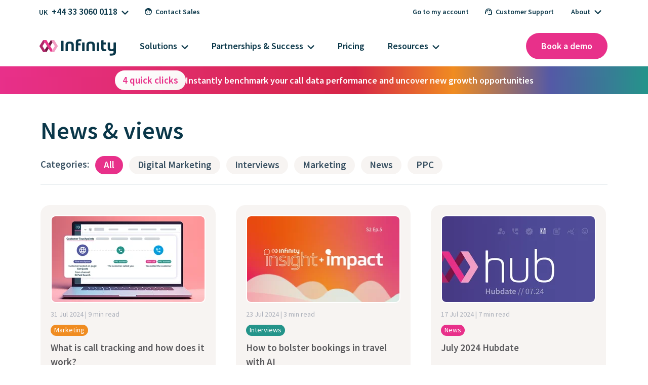

--- FILE ---
content_type: text/html; charset=UTF-8
request_url: https://www.infinity.co/uk/resources/news-and-views/page/6
body_size: 32262
content:
<!doctype html><html lang="en-gb"><head>
 

<meta name="robots" content="index,follow">
<link rel="alternate" hreflang="en-gb" href="https://www.infinity.co/uk/resources/news-and-views/page/6">
<link rel="alternate" hreflang="en-us" href="https://www.infinity.co/us/resources/news-and-views/page/6">
<meta charset="utf-8">
<title>News &amp; views | Infinity (6)</title>
<link rel="shortcut icon" href="https://2215743.fs1.hubspotusercontent-na1.net/hubfs/2215743/Infinity-Symbol.png">
<meta name="description" content="Check out the Infinity call tracking blog for the latest on call intelligence trends in marketing, operations, and sales.  (6)">








<link rel="preload" as="font" type="font/woff2" crossorigin="anonymous" href="https://2215743.fs1.hubspotusercontent-na1.net/hubfs/2215743/raw_assets/public/Infinity_March_2024/fonts/source-sans-pro-regular-latin.woff2">
<link rel="preload" as="font" type="font/woff2" crossorigin="anonymous" href="https://2215743.fs1.hubspotusercontent-na1.net/hubfs/2215743/raw_assets/public/Infinity_March_2024/fonts/source-sans-pro-semibold-latin.woff2">














<style>
@font-face {font-family:"Source Sans Pro"; font-style:normal; font-weight:300; font-display:swap; unicode-range: U+0100-02AF, U+0304, U+0308, U+0329, U+1E00-1E9F, U+1EF2-1EFF, U+2020, U+20A0-20AB, U+20AD-20C0, U+2113, U+2C60-2C7F, U+A720-A7FF; src: url(https://2215743.fs1.hubspotusercontent-na1.net/hubfs/2215743/raw_assets/public/Infinity_March_2024/fonts/source-sans-pro-light-latin-ext.woff2) format('woff2');}
@font-face {font-family:"Source Sans Pro"; font-style:normal; font-weight:400; font-display:swap; unicode-range: U+0100-02AF, U+0304, U+0308, U+0329, U+1E00-1E9F, U+1EF2-1EFF, U+2020, U+20A0-20AB, U+20AD-20C0, U+2113, U+2C60-2C7F, U+A720-A7FF; src: url(https://2215743.fs1.hubspotusercontent-na1.net/hubfs/2215743/raw_assets/public/Infinity_March_2024/fonts/source-sans-pro-regular-latin-ext.woff2) format('woff2');}
@font-face {font-family:"Source Sans Pro"; font-style:normal; font-weight:600; font-display:swap; unicode-range: U+0100-02AF, U+0304, U+0308, U+0329, U+1E00-1E9F, U+1EF2-1EFF, U+2020, U+20A0-20AB, U+20AD-20C0, U+2113, U+2C60-2C7F, U+A720-A7FF; src: url(https://2215743.fs1.hubspotusercontent-na1.net/hubfs/2215743/raw_assets/public/Infinity_March_2024/fonts/source-sans-pro-semibold-latin-ext.woff2) format('woff2');}
@font-face {font-family:"Source Sans Pro"; font-style:normal; font-weight:700; font-display:swap; unicode-range: U+0100-02AF, U+0304, U+0308, U+0329, U+1E00-1E9F, U+1EF2-1EFF, U+2020, U+20A0-20AB, U+20AD-20C0, U+2113, U+2C60-2C7F, U+A720-A7FF; src: url(https://2215743.fs1.hubspotusercontent-na1.net/hubfs/2215743/raw_assets/public/Infinity_March_2024/fonts/source-sans-pro-bold-latin-ext.woff2) format('woff2');}

@font-face {font-family:"Source Sans Pro"; font-style:normal; font-weight:300; font-display:swap; unicode-range: U+0000-00FF, U+0131, U+0152-0153, U+02BB-02BC, U+02C6, U+02DA, U+02DC, U+0304, U+0308, U+0329, U+2000-206F, U+2074, U+20AC, U+2122, U+2191, U+2193, U+2212, U+2215, U+FEFF, U+FFFD; src: url(https://2215743.fs1.hubspotusercontent-na1.net/hubfs/2215743/raw_assets/public/Infinity_March_2024/fonts/source-sans-pro-light-latin.woff2) format('woff2');}
@font-face {font-family:"Source Sans Pro"; font-style:normal; font-weight:400; font-display:swap; unicode-range: U+0000-00FF, U+0131, U+0152-0153, U+02BB-02BC, U+02C6, U+02DA, U+02DC, U+0304, U+0308, U+0329, U+2000-206F, U+2074, U+20AC, U+2122, U+2191, U+2193, U+2212, U+2215, U+FEFF, U+FFFD; src: url(https://2215743.fs1.hubspotusercontent-na1.net/hubfs/2215743/raw_assets/public/Infinity_March_2024/fonts/source-sans-pro-regular-latin.woff2) format('woff2');}
@font-face {font-family:"Source Sans Pro"; font-style:normal; font-weight:600; font-display:swap; unicode-range: U+0000-00FF, U+0131, U+0152-0153, U+02BB-02BC, U+02C6, U+02DA, U+02DC, U+0304, U+0308, U+0329, U+2000-206F, U+2074, U+20AC, U+2122, U+2191, U+2193, U+2212, U+2215, U+FEFF, U+FFFD; src: url(https://2215743.fs1.hubspotusercontent-na1.net/hubfs/2215743/raw_assets/public/Infinity_March_2024/fonts/source-sans-pro-semibold-latin.woff2) format('woff2');}
@font-face {font-family:"Source Sans Pro"; font-style:normal; font-weight:700; font-display:swap; unicode-range: U+0000-00FF, U+0131, U+0152-0153, U+02BB-02BC, U+02C6, U+02DA, U+02DC, U+0304, U+0308, U+0329, U+2000-206F, U+2074, U+20AC, U+2122, U+2191, U+2193, U+2212, U+2215, U+FEFF, U+FFFD; src: url(https://2215743.fs1.hubspotusercontent-na1.net/hubfs/2215743/raw_assets/public/Infinity_March_2024/fonts/source-sans-pro-bold-latin.woff2) format('woff2');}
@keyframes callIncoming {0% {opacity:1;transform:scale(1);} 50%,100% {opacity:0;transform:scale(1.5);}}
*, *:before, *:after {box-sizing: border-box;}
html {overflow:-moz-scrollbars-vertical;overflow-y:scroll;line-height:1.15;-webkit-text-size-adjust:100%;}
body {margin: 0;}
main {flex-grow:1;display:block;}
hr {box-sizing: content-box; height: 0; overflow: visible;}
a {background-color: transparent;}
abbr[title] {border-bottom: none;text-decoration: underline;text-decoration: underline dotted;}
b, strong {font-weight: 600;}
@-moz-document url-prefix() {b, strong {font-weight: 600;}}
code, kbd, samp {font-family: monospace, monospace;font-size: 1em;}
img {max-width: 100%;height: auto;vertical-align: middle;border-style: none;}
.body-wrapper {display: flex;flex-direction: column;flex-grow: 1;}
button, input, optgroup, select, textarea {font-family: inherit; font-size: 100%; line-height: 1.15; margin: 0;}
button, input {overflow: visible;}
button, select {text-transform: none;}
button, [type="button"], [type="reset"], [type="submit"] {-webkit-appearance: button;}
button::-moz-focus-inner, [type="button"]::-moz-focus-inner, [type="reset"]::-moz-focus-inner, [type="submit"]::-moz-focus-inner {border-style: none; padding: 0;}
button:-moz-focusring,[type="button"]:-moz-focusring,[type="reset"]:-moz-focusring,[type="submit"]:-moz-focusring {outline: 1px dotted ButtonText;}
fieldset {padding: 0.35em 0.75em 0.625em;}
legend {box-sizing: border-box; color: inherit; display: table; max-width: 100%; padding: 0; white-space: normal; /* 1 */}
progress {vertical-align: baseline;}
textarea {overflow: auto;}
[type="checkbox"], [type="radio"] {box-sizing: border-box; padding: 0;}
[type="number"]::-webkit-inner-spin-button,[type="number"]::-webkit-outer-spin-button {height: auto;}
[type="search"] {-webkit-appearance: textfield;outline-offset: -2px;}
[type="search"]::-webkit-search-decoration {-webkit-appearance: none;}
::-webkit-file-upload-button {-webkit-appearance: button; font: inherit;}
details {display: block;}
summary {display: list-item;}
template {display: none;}
[hidden] {display: none;}
div[id]{scroll-margin-top:140px;}
h1,h2,h3,h4,h5,h6{scroll-margin-top:150px;}
::selection {background: #E73389;color: #FFF;}
/* Header & Footer Logos */
.color--slate {fill:#0C3949;}
.color--infinityDarker {fill:#741642;}
.color--infinityDark {fill:#AF2769;}
.color--infinity {fill:#E73389;}
.color--infinityLight {fill:#F29DC3;}
/* Inline Brand Colours */
.PinkFG {color:#e8308a} .PinkBG {background-color:#e8308a}
.OrangeFG {color:#F08C21} .OrangeBG {background-color:#F08C21}
.RedFG {color:#D62647} .RedBG {background-color:#D62647}
.PurpleFG {color:#5459a6} .PurpleBG {background-color:#5459a6}
.GreenFG {color:#24948a} .GreenBG {background-color:#24948a}
.SlateFG {color:#0a3749} .SlateBG {background-color:#0a3749}
.GoldFG {color:#bf8e39} .GoldBG {background-color:#bf8e39}
/* Product & Feature Tags */
.ProductTag,.FeatureTag{padding: 3px 7px 4px 7px;font-size:14px;line-height:1;color:#FFF;margin-right:8px;border-radius:20px;}
.ProductTag {background-color:#e8308a;}
.ProductTag.CallTracking {background-color:#f08c21;}
.ProductTag.ConversationAnalytics {background-color:#5459a6;}
.ProductTag.SmartMatch {background-color:#24948a;}
.FeatureTag {background-color:#24948a;}
.row-fluid {width:100%;*zoom:1;}
.row-fluid [class*="span"] {width: 100%;}
.content-wrapper {margin: 0 auto;}
body {color:#58585b;font-family:Source Sans Pro, sans-serif;font-weight:400;font-size:19px;min-height:100vh;word-break:break-word;background-color:#FFF;line-height:1.75;width:100%;-webkit-font-smoothing:antialiased;-moz-osx-font-smoothing:grayscale;}

h1,h2,h3,h4,h5,h6,p{margin:0;}
h1+*,h2+*,h3+*,h4+*,h5+*,h6+*,li+*,ol+*,p+*,pre+*,table+*,ul+*{margin-top:16px;}

/* Headings */
h1,.h1{font-family: 'Source Sans Pro';font-weight:600;font-size:48px;line-height: 1.1;color: #0a3749;}
@media (min-width:768px) and (max-width:1199px) {h1 {font-size:45px;}}
@media (max-width:767px) {h1 {font-size:42px;}}

h2,.h2{font-family: 'Source Sans Pro';font-weight:600;font-size:40px;color: #0a3749;line-height: 1.25;}
@media (min-width:768px) and (max-width:1199px) {h2,.h2{font-size:32px;}}
@media (max-width:767px) {h2,.h2{font-size:28px;}}

h3,.h3{font-family: 'Source Sans Pro';font-weight: 600;color: #404040;font-size: 30px;line-height: 1.25;}
@media (min-width:768px) and (max-width:1199px) {h3,.h3{font-size:26px;}}
@media (max-width:767px) {h3,.h3{font-size:24px;}}

h4,.h4{font-family: 'Source Sans Pro';font-weight: 600;color: #404040;font-size: 20px;line-height: 1.25;}
@media (min-width:768px) and (max-width:1199px) {h4,.h4{font-size:20px;}}
@media (max-width:767px) {h4,.h4{font-size:20px;}}

h5,.h5{font-family: 'Source Sans Pro';font-weight: 600;color: #404040;font-size: 20px;line-height: 1.25;}
@media (min-width:768px) and (max-width:1199px) {h5,.h5{font-size:20px;}}
@media (max-width:767px) {h5,.h5{font-size:20px;}}

h6,.h6{font-family: 'Source Sans Pro';font-weight: 600;color: #404040;font-size: 20px;line-height: 1.25;}
@media (min-width:768px) and (max-width:1199px) {h6,.h6{font-size:20px;}}
@media (max-width:767px) {h6,.h6{font-size:20px;}}

/* Margins/spacing */
h1+*,h2+*,h3+*,h4+*,h5+*,h6+*,hr+*,li+*,ol+*,p+*,pre+*,table+*,ul+*{margin-top:1rem}
.h2+h3,h2+h3{margin-top:30px}
p+h3,p+h4,p+h5,ul+h3,ul+h4,ul+h5{margin-top:40px}

/* Regular Text */
h2.FauxH3 {font-size:26px;}
@media (min-width:1200px) {h2.FauxH3 {font-size:30px;}}
@media (max-width:767px) {h2.FauxH3 {font-size:24px;}}

small {font-size: 80%;}
sup,sub{height: 0;line-height: 0;vertical-align:baseline;position:relative;font-size: 75%;}
sup{top: -5px;}
sub{bottom: -5px;}

.SemiBold {font-weight:600!important;}

p.PageIntro {font-size:30px;line-height:1.3;color:#395162;}
p.SubHeadline {font-size:26px;line-height:36px;}

.QuoteLogo {margin-bottom:25px;}
p.QuoteBody {font-size: 1.8em; line-height: 1.5;}
p.QuoteAttribution {font-size: .8em;}
.LeftRightModule p.QuoteBody {text-indent:-15px;}
.SlimItalic {font-weight:400;font-style:italic;padding-right:2px;}
/* Lists */
ol,ul{margin-bottom:0;margin-left: 20px;display: block;padding: 0;}
ol ol,ol ul,ul ol,ul ul {margin-top: 20px;}
ul.no-list {list-style: none;}
ul.Ticked {list-style: none;margin-left:35px;}
ul.Ticked li {position:relative;line-height:1.5;font-size:18px;}
ul.Ticked li+li{margin-top:12px;}
ul.Ticked li::before {
  margin-inline-start:-35px;
  content:'';height:16px;width:20px;display:block;background-size:contain;background-repeat:no-repeat;position:absolute;top:8px;
  background-image: url("data:image/svg+xml,%3Csvg xmlns='http://www.w3.org/2000/svg' version='1.1' viewBox='0 0 10 8'%3E%3Cpath fill='%2324948a' d='M3.4,6L8.9.6c.1-.1.3-.2.4-.2s.3,0,.4.2.2.3.2.5,0,.3-.2.5L3.9,7.4c-.1.1-.3.2-.4.2s-.3,0-.4-.2L.2,4.6c-.1-.1-.2-.3-.2-.5s0-.3.2-.5.3-.2.5-.2.3,0,.5.2l2.3,2.3Z'/%3E%3C/svg%3E");
}

/* Links & Buttons */
a {color:#e8308a;cursor: pointer; text-decoration: none; transition: color .33s cubic-bezier(.33,0,.2,1) 0s,fill .33s cubic-bezier(.33,0,.2,1) 0s,background .33s cubic-bezier(.33,0,.2,1) 0s; -moz-transition: color .33s cubic-bezier(.33,0,.2,1) 0s,fill .33s cubic-bezier(.33,0,.2,1) 0s,background .33s cubic-bezier(.33,0,.2,1) 0s; -webkit-transition: color .33s cubic-bezier(.33,0,.2,1) 0s,fill .33s cubic-bezier(.33,0,.2,1) 0s,background .33s cubic-bezier(.33,0,.2,1) 0s; -o-transition: color .33s cubic-bezier(.33,0,.2,1) 0s,fill .33s cubic-bezier(.33,0,.2,1) 0s,background .33s cubic-bezier(.33,0,.2,1) 0s;}
a:hover {color: #af2769;}

a.FauxButton, a.cta_button, button.FauxButton, .FauxButton {font-family: 'Source Sans Pro';background-color:#e8308a;background:linear-gradient(160deg,#e8308a 0%, #d62647 100%);padding: 12px 25px 14px 25px;min-height: 30px;display: inline-block;cursor: pointer;text-align:center;color:#FFF;font-weight: 600;line-height: 1.4;margin-top:15px;min-width:calc(50% - 10px);max-width:100%;border-radius:30px;border:none;}
a.FauxButton:hover, a.cta_button:hover, button.FauxButton:hover, .FauxButton:hover {background:linear-gradient(160deg,#af2769 0%, #731642 100%);background-color:#af2769;color:#FFF;}
a.FauxButton.Inversed, button.FauxButton.Inversed {background-color:#FFF;color:#e8308a;background:linear-gradient(160deg,#FFF 0%, #f7f4f2 100%);} a.FauxButton.Inversed:hover {background-color:#f5f5f5;background:linear-gradient(160deg,#f1efec 0%, #eae8e6 100%);color:#e8308a;}
a.FauxButton.Green {background-color:#24948a;} a.FauxButton.Green:hover {background-color:#1d766e;} .FauxButton.Green {background-color:#24948a;} .FauxButton.Green:hover {background-color:#1d766e;}
a.FauxButton.Red {background-color:#d62647;} a.FauxButton.Red:hover {background-color:#c90047;} .FauxButton.Red {background-color:#d62647;} .FauxButton.Red:hover {background-color:#c90047;}
a.FauxButton.Purple {background-color:#5459a6;} a.FauxButton.Purple:hover {background-color:#4f3da6;} .FauxButton.Purple {background-color:#5459a6;} .FauxButton.Purple:hover {background-color:#4f3da6;}
a.FauxButton.Orange {background-color:#f08c21;} a.FauxButton.Orange:hover {background-color:#e27121;} .FauxButton.Orange {background-color:#f08c21;} .FauxButton.Orange:hover {background-color:#e27121;}

.SecondaryCTA {font-size:22px;font-weight:600;color:#e8308a;line-height:1.1;}
.SecondaryCTA:after {background-color:#e8308a;content:"";display:inline-block;height:15px;width:15px;margin-left:8px;-webkit-mask: url(https://www.infinity.co/hubfs/Arrow-Right.svg) no-repeat 50% 50%;mask: url(https://www.infinity.co/hubfs/Arrow-Right.svg) no-repeat 50% 50%;mask-position: right;-webkit-mask-position: right;-webkit-mask-size: cover;mask-size: cover;}
.SecondaryCTA:hover {background-color:#e8308a10;}
.SecondaryCTA.Orange {color:#f08c21!important;} .SecondaryCTA.Orange:after {background-color: #f08c21!important;} .SecondaryCTA.Orange:hover {background-color:#f08c2110!important;}
.SecondaryCTA.Red {color:#d62647!important;} .SecondaryCTA.Red:after {background-color: #d62647!important;} .SecondaryCTA.Red:hover {background-color:#d6264710!important;}
.SecondaryCTA.Purple {color:#5459a6!important;} .SecondaryCTA.Purple:after {background-color: #5459a6!important;} .SecondaryCTA.Purple:hover {background-color:#5459a610!important;}
.SecondaryCTA.Green {color:#24948a!important;} .SecondaryCTA.Green:after {background-color: #24948a!important;} .SecondaryCTA.Green:hover {background-color:#24948a10!important;}
.SecondaryCTA.Grey {color:#657281!important;} .SecondaryCTA.Grey:after {background-color: #657281!important;} .SecondaryCTA.Grey:hover {background-color:#65728110!important;}
.SecondaryCTA.White {color:#FFF!important;} .SecondaryCTA.White:after {background-color: #FFF!important;} .SecondaryCTA.White:hover {background-color:#FFFFFF20!important;}

a.TertiaryCTA {color:#FFF;font-weight:600;background-color:#e8308a;padding: 0px 2px;} a.TertiaryCTA:hover {opacity:0.8;}
a.TertiaryCTA.Orange {background-color:#f08c21;}
a.TertiaryCTA.Red {background-color:#d62647;}
a.TertiaryCTA.Purple {background-color:#5459a6;}
a.TertiaryCTA.Green {background-color:#24948a;}
a.TertiaryCTA.Grey {background-color:#657281;}

a.MinorCTA {text-decoration-line:underline!important;text-underline-offset:5px;text-decoration-thickness: 2px;} a.MinorCTA:hover {background-color:#e8308a10;}
a.MinorCTA.Orange {color:#f08c21;} a.MinorCTA.Orange:hover {background-color:#f08c2110;}
a.MinorCTA.Red {color:#d62647;} a.MinorCTA.Red:hover {background-color:#d6264710;}
a.MinorCTA.Purple {color:#5459a6;} a.MinorCTA.Purple:hover {background-color:#5459a610;}
a.MinorCTA.Green {color:#24948a;} a.MinorCTA.Green:hover {background-color:#24948a10;}
a.MinorCTA.Grey {color:#657281;} a.MinorCTA.Grey:hover {background-color:#65728110;}
header.Header {min-height:131px;width:100%;}
@media (max-width:889px) {header.Header {min-height:70px;}}

.ColourStrip {
background: linear-gradient(90deg,#e8308a,#d62647 55%,#f08c21 70%,#5459a6 85%,#24948a);position:absolute;top:131px;left:0px;height:6px;width:100%;transition:top 0.25s ease-out 0s;}
@media (max-width:889px) {.ColourStrip {height:5px;top:70px!important;transition:top 0s!important;}}

header.Header .NavBar {background-color:#FFF;top:0px;min-height:131px;width:100%;position:fixed;z-index:100;}
@media (max-width:889px) {header.Header .NavBar {min-height:70px;}}

header.Header .NavBarOuter {max-width:1200px;width:100%;margin:0px auto;padding: 6px 40px 0px 20px;display: flex;flex-direction:row;flex-wrap:wrap;justify-content:space-between;}
@media (max-width:889px) {
header.Header .NavBarOuter {padding: 0px 0px 0px 0px;}
header.Header .NavBarOuter.MobileActive {padding-top:75px;padding-bottom:40px;} 
}

.ContactSales > ul {padding-left:8px;}
  
@media (max-width:889px) {
.ContactSales, .ContactSupport {width:100%;}
.ContactSales > ul, .ContactSupport > ul {width:100%;padding:0px 20px;}
.ContactSales > ul > li, .ContactSupport > ul > li {width:100%;margin-right:0px!important;margin-bottom:10px!important;}
.ContactSales > ul > li > a, .ContactSupport > ul > li > a {min-height: 45px;background-color: #f7f4f2;padding: 16px 20px!important;}
}
.ContactSupport > ul > li, .ContactSales > ul > li {position:relative;}
.ContactSupport > ul > li > a, .ContactSupport > ul > li > button, .ContactSales > ul > li > a {padding:10px 12px 10px 12px;position:relative;border-radius:30px;display:block;}
.ContactSales > ul > li#PhoneNo > a {padding: 8px 12px;}
.ContactSupport > ul > li > a.Contact, .ContactSales > ul > li > a.Contact {padding-left:31px;}
.ContactSupport > ul > li > a .BtnIcon, .ContactSales > ul > li > a .BtnIcon {height:14px;width:14px;top:10px;left:10px;}
@media (max-width:889px) {.ContactSupport > ul > li > a .BtnIcon, .ContactSales > ul > li > a .BtnIcon {display:none;}}
.ContactSupport > ul > li > a .BtnIcon svg, .ContactSales > ul > li > a .BtnIcon svg {fill:#0a3749;}
@media (max-width:889px) {.ContactSales > ul > li#PhoneNo {display:none;} }
.ContactSupport > ul > li > a:hover, .ContactSales > ul > li > a:hover {background-color: #f7f4f2;}
.ContactSupport li.MediumTxt a, .ContactSupport li.MediumTxt button, .ContactSales li.MediumTxt a {font-size:14px;}
.ContactSupport li.MediumTxt button {border:none;background-color:#FFF;}
.ContactSupport li.MediumTxt:hover button {background-color:#f7f4f2;}
@media (min-width:890px) and (max-width:1023px) {.ContactSupport li.MediumTxt a, .ContactSupport li.MediumTxt button, .ContactSales li.MediumTxt a {font-size:13px;}}
@media (max-width:889px) {
.ContactSupport li.MediumTxt a, .ContactSupport li.MediumTxt button, .ContactSales li.MediumTxt a {font-size:18px;border-radius:12px!important;padding:16px 20px 16px 10px!important;background-color:#f7f4f2;}
.ContactSupport li.MediumTxt a:hover, .ContactSupport li.MediumTxt button:hover, .ContactSales li.MediumTxt a:hover {font-size:18px;padding:16px 20px 16px 10px!important;background-color:#f2efed;}
}

.HoverMenu {flex-direction:row;flex-wrap: wrap;height: auto;}
@media (min-width:890px) {.HoverMenu {background-color: #eae8e6;padding:15px 15px 10px 15px!important;border-radius:16px;display:none;max-height:180px;left:auto;right:0px;position:absolute;top:40px;width:280px;box-shadow:0 1px 5px -1px rgba(0, 0, 0, .2)!important;}}
.ContactSales .HoverMenu {left:0px;right:auto;width:450px;padding:15px 5px 10px 15px!important;}
.HasSubmenu:hover .HoverMenu, .HoverMenu:hover {display:flex;}
@media (max-width:889px) {
.HasSubmenu:hover .HoverMenu, .HoverMenu:hover {display:none;}
#About .HoverMenu {width:100%;box-shadow: none;}
#About > button {display:none;}
#About .HoverMenu {display:flex;padding:0px;}  
#About .BtnIcon {display:none;}
#About {margin-bottom:0px!important;}
#About li.SmallBtn a {font-size:18px!important;}
#About li.SmallBtn a:after {display:none;}
}
.ContactSales .HasSubmenu:hover > a, .ContactSupport .HasSubmenu:hover > a {background-color:#f7f4f2;}
.HoverMenu li, .HoverMenu li a {width:100%;}
#PhoneNo .HoverMenu li {margin-right:10px!important;width:calc(50% - 10px);}
#PhoneNo a:before {display:inline-block;margin-right:8px;min-width:16px;content:'';font-size:14px;color:#0a3749;}
#PhoneNo .US:before {content:'US';}
#PhoneNo .UK:before {content:'UK';}
#PhoneNo .BR:before {content:'BR';}
#PhoneNo .AU:before {content:'AU';}
#PhoneNo .FR:before {content:'FR';}
#PhoneNo .SP:before {content:'SP';}
#PhoneNo .ROW:before {content:'RoW';}
#PhoneNo .HoverMenu li > a {padding-left:5px;}

header.Header li a, header.Header li button {line-height:1;font-size:18px;font-weight:600;position:relative;color:#0a3749;}
@media (min-width:890px) and (max-width:1023px) {header.Header li a, header.Header li button {font-size:16px;}}

header.Header ul {list-style:none;display:flex;align-items:center;flex-wrap:wrap;margin:0;padding:0;}
header.Header ul li {margin:0px 10px 0px 0px;padding-bottom:11px;}
@media (min-width:890px) and (max-width:1023px) {header.Header ul li {margin:0px 5px 0px 0px;}}
@media (max-width:889px) {header.Header ul li {padding-bottom:0px;}}

.PrimaryNav > ul > li {border-bottom:4px solid #FFF;}
.PrimaryNav > ul > li.Active {border-bottom-color:#E8308a;transition:border-bottom-color 0.25s ease-out;}
.PrimaryNav > ul > li.Active > a:after {transform:rotate(180deg);}
.PrimaryNav > ul > li > a, .PrimaryNav > ul > li > button {padding:17px 18px 17px 18px;border-radius:40px;display:block;background-color:#FFF;border:none;}
.PrimaryNav > ul > li > a:hover, .PrimaryNav > ul > li > button:hover {background-color:#f7f4f2;}
@media (min-width:1024px) and (max-width:1199px) {.PrimaryNav > ul > li > a, .PrimaryNav > ul > li > button {padding:17px 12px 17px 12px;}}
@media (min-width:890px) and (max-width:1023px) {.PrimaryNav > ul > li > a, .PrimaryNav > ul > li > button {padding:10px 10px 10px 10px;}}
@media (max-width:889px) {
.PrimaryNav, .PrimaryNav > ul, .PrimaryNav > ul > li {width:100%;border-bottom-width:0px;}
.PrimaryNav > ul > li {margin:0px 0px 10px 0px!important;}
.PrimaryNav > ul > li > a, .PrimaryNav > ul > li > button {min-height:45px;background-color:#f7f4f2;border-radius: 12px;padding: 16px 20px 16px 10px;}
.PrimaryNav > ul > li > button {width:100%;text-align:left;}
.PrimaryNav > ul > li > a:hover, .PrimaryNav > ul > li > button:hover {background-color:#f2efed;}
}

@media (min-width:1051px) {.PrimaryNav > ul > li.Active .SubmenuWrapper {height:430px;} .SubmenuExpanded .ColourStrip{top:560px;}}
@media (min-width:960px) and (max-width:1050px) {.PrimaryNav > ul > li.Active .SubmenuWrapper {height:460px;}.SubmenuExpanded .ColourStrip{top:590px;}}
@media (min-width:890px) and (max-width:959px) {.PrimaryNav > ul > li.Active .SubmenuWrapper {height:485px;}.SubmenuExpanded .ColourStrip{top:615px;}}

.Row1, .Row2 {display:flex;flex-direction:row;align-items:center;}
@media (min-width:890px) {.Row1.Left {padding-left:5px;}}
.Row2 {margin-top:14px;}
.Row2.Right {padding-bottom:15px;}

li.HasSubmenu > a:after,li.HasSubmenu > button:after {background-image: url("data:image/svg+xml,%3Csvg id='Layer_1' data-name='Layer 1' xmlns='http://www.w3.org/2000/svg' version='1.1' viewBox='0 0 20 12'%3E%3Cpath fill='%230a3749' d='M10,11.8c-.2,0-.5,0-.7-.1s-.4-.2-.6-.4L.6,3.2c-.3-.3-.5-.7-.5-1.2s.2-.9.5-1.2S1.4.2,1.9.2s.9.2,1.2.5l6.9,6.9L16.9.7c.3-.3.7-.5,1.2-.5s.9.2,1.2.5.5.7.5,1.2-.2.9-.5,1.2l-8.1,8.1c-.2.2-.4.3-.6.4s-.4.1-.7.1Z'/%3E%3C/svg%3E");display:inline-block;width:14px;height:9px;margin-left:8px;background-position:50%;content:'';background-repeat:no-repeat;background-size:contain;}
@media (min-width:890px) and (max-width:1023px) {li.HasSubmenu > a:after,li.HasSubmenu > button:after {width:12px;margin-left:7px;}}
@media (max-width:889px) {li.HasSubmenu > a:after,li.HasSubmenu > button:after {position:absolute;right:10px;transform:rotate(270deg);top:20px;}  }

.InfinityIcon {padding:12px 19px 7px 18px;margin-right:10px;font-size:0;line-height:0;display:block;border-radius:40px;margin-bottom:15px;}
.InfinityIcon:hover {background-color:#f7f4f2;}
.InfinityIcon svg {width:151px;}
@media (min-width:890px) and (max-width:1023px) {.InfinityIcon svg {width:125px;}}
@media (max-width:889px) {.InfinityIcon {position:absolute;top:10px;left:10px;padding:11px 10px 6px 8px;margin-right:0px;margin-bottom:0px;z-index:1;}}

@media (max-width:889px) {.Row2.Left {margin-top:0px;flex-direction:column;align-items:start;width:100%;}}

.BookADemo{color:#FFF;background-color:#e8308a;border-radius:50px;padding:17px 30px 17px 30px;font-size:18px;font-weight:600;line-height:1;}
.BookADemo:hover{color:#FFF;background-color:#af2749;}
@media (min-width:890px) and (max-width:1023px) {.BookADemo{padding:10px 15px;font-size:16px;}}
@media (min-width:480px) and (max-width:889px) {
.BookADemo {padding: 17px 30px;font-size:16px;}
.Row2.Right {position:absolute;top:10px;right:80px;align-items:end;margin-top:0px;z-index:1;}
}
@media (max-width:479px) {
.BookADemo {width:100%;border-radius:12px;display:none;padding:16px 20px 16px 10px;margin-bottom:10px;}
.NavBarOuter.MobileActive .BookADemo {display:block;position:relative;left:0px;transition:left .25s ease-out;}
.Row2.Right {margin-top:0px;padding:0px 20px;width:100%;}
.NavBarOuter.MobileActive.SubmenuExpanded .BookADemo {left:calc(-100% - 40px);}
}
header.Header nav > ul > li > .SubmenuWrapper {display:flex;flex-direction:row;width:100%;position:absolute;top:131px;left:0;background-color:#f7f4f2;height:0px;overflow:hidden;transition:height 0.25s ease-out;}
@media (max-width:889px) {
header.Header nav > ul > li > .SubmenuWrapper {flex-direction:column;top:0px;left:100%;height:calc(100vh - 130px)!important;overflow-y:scroll!important;display:none;}
header.Header nav > ul > li.Active > .SubmenuWrapper {display:flex;height:auto!important;} 
}

.Submenu {width:75%;display:flex;flex-direction:row-reverse;padding:25px 0px 80px 0px;}
@media (min-width:1201px) {.Submenu {width:calc(900px + ((100vw - 1200px) / 2));}}
@media (min-width:890px) {.PrimaryNav > ul > li .Submenu {opacity:0;transition:opacity 0.2s ease-out 0.1s;} .PrimaryNav > ul > li.Active .Submenu {opacity:1;}}
@media (max-width:889px) {.Submenu {transition:opacity 0s;opacity:1;width:100%;padding:90px 0px 5px 0px;}}

.Submenu > ul {padding-left:21px!important;padding-right:18px!important;max-width:900px;width:100%;align-items:start!important;}
.Submenu > ul > li {width:calc(100% / 3);margin:0px!important;height:100%;border-right:2px solid rgba(255,255,255,0);padding-bottom:0px!important;line-height:1;}
@media (max-width:889px) {
.Submenu > ul {padding-right:21px!important;}
.Submenu > ul > li {width:100%;height:auto;margin-bottom:20px!important;}
}
@media (min-width:890px) {.Submenu > ul > li.RightLine {border-right-color:#eceeef;}}
.Submenu > ul > li > ul {flex-direction:column;align-items: flex-start;}

.FeaturedLinks {padding:25px 0px 80px 0px;width:25%;background-color:#f1efec;flex-direction:row;}
@media (min-width:1201px) {.FeaturedLinks {width:calc(300px + ((100vw - 1200px) / 2));}}
@media (max-width:889px) {.FeaturedLinks {width:100%;}}

.FeaturedLinks ul {flex-direction:column;max-width:300px;width:100%;align-items:start!important;padding:0px 35px!important;}
.FeaturedLinks ul .SubmenuListHeader {padding-left:0px;}
.FeaturedLinks ul li {margin:0px 0px 10px 0px!important;padding:0px!important;}
@media (min-width:890px) {
.PrimaryNav > ul > li .FeaturedLinks ul {opacity:0;transition:opacity 0.2s ease-out 0.1s;}
.PrimaryNav > ul > li.Active .FeaturedLinks ul {opacity:1;}
}
@media (max-width:889px) {
.FeaturedLinks {padding:20px 0px 20px 0px;}
.FeaturedLinks ul {max-width:none;padding: 0px 20px!important;}
}

.RelatedLinks {width:100%;background-color:#FFF;height:50px;min-height:0px;position:absolute;top:auto;bottom:0px;}
.RelatedLinks ul {display:flex;flex-wrap:wrap;flex-direction:row;max-width:1200px;width:100%;height:100%;margin:auto!important;padding:0px 35px!important;}
@media (min-width:890px) {
.PrimaryNav > ul > li .RelatedLinks ul {opacity:0;transition:opacity 0.2s ease-out 0.1s;}
.PrimaryNav > ul > li.Active .RelatedLinks ul {opacity:1;} 
}
@media (max-width:889px) {
.RelatedLinks {position:relative;height:auto;}
.RelatedLinks ul {flex-direction:column;padding:20px 20px 120px 20px!important;}
}

.HasSubmenu.LastClicked .SubmenuWrapper {transition:height 0s linear 0.25s;}
.HasSubmenu.LastClicked .Submenu {opacity:0;transition:opacity 0.2s ease-out 0.1s;}
.HasSubmenu.LastClicked .FeaturedLinks ul {opacity:0;transition:opacity 0.2s ease-out 0.1s;}
.HasSubmenu.LastClicked .RelatedLinks ul {opacity:0;transition:opacity 0.2s ease-out 0.1s;}
.HasSubmenu.NextClicked .SubmenuWrapper {transition:height 0s}

header.Header nav > ul > li > ul {display:none;padding:20px 40px;overflow: hidden;flex-direction:row;flex-wrap:wrap;box-shadow:0 1px 5px -1px rgb(0 0 0 / 50%);transition:all 0.25s cubic-bezier(.33,0,.2,1) 0s;z-index:7;align-items:start;}
header.Header nav > ul > li > ul > li > ul {flex-direction:column;justify-content:start;text-align:left;align-items:unset;}

.SubmenuListHeader {padding-left:19px;font-size:16px!important;font-weight:600;color:#0a3749;}
ul+.SubmenuListHeader {margin-top:10px;}
@media (max-width:889px) {.SubmenuListHeader {padding-left:0px;float:left;margin-bottom:10px;}}
.SubmenuList {width:100%;}
@media (min-width:890px) {.SubmenuList {margin-top:15px!important;padding-right:14px!important;padding-left:14px!important;}}
@media (max-width:889px) {.SubmenuList {}}
.SubmenuList li:last-of-type{margin-bottom:0px!important;}
.MenuText12 {font-size:12px;}

li.MedBtn, li.SmallBtn, li.FeatImgBtn, li.DescBtn {width:100%;margin-right:0px!important;padding:0px!important;transition:background .1s cubic-bezier(.33,0,.2,1) 0s;}
li.MedBtn a, li.SmallBtn a, li.FeatImgBtn a, li.DescBtn a {position:relative;display:block;width:100%;border-radius:12px;font-size:16px!important;line-height:1.2!important;}

.BtnIcon {position:absolute;top:5px;left:5px;display:flex;align-items:center;background-size:cover!important;background-position:center!important;}
.BtnIcon svg {fill:#FFF;margin:auto;width:100%;}

li.MedBtn {margin-bottom:10px!important;}
li.MedBtn a {padding:5px 32px 5px 55px;min-height:50px;display:flex;justify-content:center;flex-direction:column;background-color:#f2efed;}
li.MedBtn a:hover {background-color:#eae8e6;}
li.MedBtn .BtnIcon {width:40px;height:40px;border-radius:8px;}
li.MedBtn.CaseStudy .BtnIcon {background-size:contain!important;background-repeat:no-repeat!important;}
li.MedBtn a:after {content:'';width:7px;height:12px;display:block;position:absolute;left:auto;right:12px;top:19px;background-image: url("data:image/svg+xml, %3Csvg id='Layer_1' data-name='Layer 1' xmlns='http://www.w3.org/2000/svg' version='1.1' viewBox='0 0 12 20'%3E%3Cpath fill='%230a3749' d='M11.7,9.3c-.1-.2-.2-.4-.4-.6L3.2.7c-.3-.3-.7-.5-1.2-.5s-.9.2-1.2.5S.2,1.5.2,2s.2.9.5,1.2l6.8,6.8L.7,16.8c-.3.3-.5.7-.5,1.2s.3,1,.6,1.3.7.5,1.2.5.9-.2,1.2-.5l8.1-8.1c.2-.2.3-.4.4-.6,0-.2,0-.5,0-.7,0-.2,0-.5,0-.7Z'/%3E%3C/svg%3E");}

li.SmallBtn {margin-bottom:5px!important;}
li.SmallBtn a {padding:5px 25px 5px 35px;min-height:20px;}
li.SmallBtn a .BtnIcon {background-color:#adb1bb50;width:20px;height:20px;border-radius:6px;}
li.SmallBtn .BtnIcon svg {width:100%;}
li.SmallBtn a:hover {background-color:#f2efed;}
li.SmallBtn a:after {content:'';width:7px;height:12px;display:block;opacity:0;position:absolute;left:auto;right:12px;top:9px;background-image: url("data:image/svg+xml, %3Csvg id='Layer_1' data-name='Layer 1' xmlns='http://www.w3.org/2000/svg' version='1.1' viewBox='0 0 12 20'%3E%3Cpath fill='%230a3749' d='M11.7,9.3c-.1-.2-.2-.4-.4-.6L3.2.7c-.3-.3-.7-.5-1.2-.5s-.9.2-1.2.5S.2,1.5.2,2s.2.9.5,1.2l6.8,6.8L.7,16.8c-.3.3-.5.7-.5,1.2s.3,1,.6,1.3.7.5,1.2.5.9-.2,1.2-.5l8.1-8.1c.2-.2.3-.4.4-.6,0-.2,0-.5,0-.7,0-.2,0-.5,0-.7Z'/%3E%3C/svg%3E");}
li.SmallBtn a:hover:after {opacity:1;}
@media (max-width:889px) {
li.SmallBtn {margin-bottom:10px!important;}
li.SmallBtn a {background-color:#f2efed;display:flex;flex-direction:column;justify-content:center;min-height:50px;padding:5px 32px 5px 55px;}
li.SmallBtn a:hover {background-color:#eae8e6;}
li.SmallBtn a:after {opacity:1;height:12px;right:12px;top:19px;width:7px;}
li.SmallBtn a .BtnIcon {width:40px;height:40px;border-radius:8px;}
}

li.FeatImgBtn a {background-color:#eae8e6;display:flex;align-items:center;padding:5px 15px 5px 15px;min-height:142px;transition:background-color 0.2s ease-out;}
li.FeatImgBtn a:hover {background-color:#e0dfde;}
li.FeatImgBtn .BtnIcon {background-size:cover;background-repeat:no-repeat;}
li.FeatImgBtn.ImgCentre .BtnIcon {background-position:center center!important;}
li.FeatImgBtn.ImgLeft .BtnIcon {background-position:left center!important;}
li.FeatImgBtn.ImgRight .BtnIcon {background-position:right center!important;}
li.FeatImgBtn.ImgContain .BtnIcon {background-size:contain!important;}

li.FeatImgBtn.Horz a {padding: 88px 15px 5px 15px;}
li.FeatImgBtn.Horz .BtnIcon {width:calc(100% - 10px);height:78px;border-radius:8px;}
li.FeatImgBtn.Vert a {padding:5px 15px 5px calc(50% + 5px);}
li.FeatImgBtn.Vert .BtnIcon {width:calc(50% - 5px);height:calc(100% - 10px);border-radius:8px;}
li.FeatImgBtn a:after {content:'';width:7px;z-index:2;height:12px;display:block;position:absolute;left:auto;right:12px;top:auto;bottom:19px;background-image: url("data:image/svg+xml, %3Csvg id='Layer_1' data-name='Layer 1' xmlns='http://www.w3.org/2000/svg' version='1.1' viewBox='0 0 12 20'%3E%3Cpath fill='%230a3749' d='M11.7,9.3c-.1-.2-.2-.4-.4-.6L3.2.7c-.3-.3-.7-.5-1.2-.5s-.9.2-1.2.5S.2,1.5.2,2s.2.9.5,1.2l6.8,6.8L.7,16.8c-.3.3-.5.7-.5,1.2s.3,1,.6,1.3.7.5,1.2.5.9-.2,1.2-.5l8.1-8.1c.2-.2.3-.4.4-.6,0-.2,0-.5,0-.7,0-.2,0-.5,0-.7Z'/%3E%3C/svg%3E");}
@media (min-width:1024px) {
li.FeatImgBtn.DarkCS a {color:#FFF!important;}
li.FeatImgBtn.DarkCS a:after {background-image: url("data:image/svg+xml, %3Csvg id='Layer_1' data-name='Layer 1' xmlns='http://www.w3.org/2000/svg' version='1.1' viewBox='0 0 12 20'%3E%3Cpath fill='%23FFFFFF' d='M11.7,9.3c-.1-.2-.2-.4-.4-.6L3.2.7c-.3-.3-.7-.5-1.2-.5s-.9.2-1.2.5S.2,1.5.2,2s.2.9.5,1.2l6.8,6.8L.7,16.8c-.3.3-.5.7-.5,1.2s.3,1,.6,1.3.7.5,1.2.5.9-.2,1.2-.5l8.1-8.1c.2-.2.3-.4.4-.6,0-.2,0-.5,0-.7,0-.2,0-.5,0-.7Z'/%3E%3C/svg%3E");}
li.FeatImgBtn.Vert a {font-size:14px!important}
li.FeatImgBtn.Vert.Rev a {padding:10px calc(50% + 5px) 10px 10px;}
li.FeatImgBtn.Vert .BtnIcon {width:50%;height:100%;border-radius:12px 0px 0px 12px;left:0px;top:0px;}
li.FeatImgBtn.Vert.Rev .BtnIcon {width:50%;height:100%;border-radius:0px 12px 12px 0px;left:auto;right:0px;}
}
@media (max-width:1023px) {
li.FeatImgBtn a {padding: 5px 25px 5px 55px!important;min-height:50px;}
li.FeatImgBtn .BtnIcon {width:40px!important;height:40px!important;}
li.FeatImgBtn a:after {top:19px;bottom:auto;}
}
@media (min-width:890px) {
li.FeatImgBtn.Vert a {font-size:14px!important}
}

li.DescBtn {margin-bottom:10px!important;}
li.DescBtn a {padding:15px 20px 12px 15px;min-height:50px;display:flex;flex-direction:column;background-color:#FFF;}
li.DescBtn a:hover {background-color:#eae8e6;}
li.DescBtn a:after {content:'';width:7px;height:12px;display:block;position:absolute; left:auto;right:12px;top:19px;background-image: url("data:image/svg+xml, %3Csvg id='Layer_1' data-name='Layer 1' xmlns='http://www.w3.org/2000/svg' version='1.1' viewBox='0 0 12 20'%3E%3Cpath fill='%230a3749' d='M11.7,9.3c-.1-.2-.2-.4-.4-.6L3.2.7c-.3-.3-.7-.5-1.2-.5s-.9.2-1.2.5S.2,1.5.2,2s.2.9.5,1.2l6.8,6.8L.7,16.8c-.3.3-.5.7-.5,1.2s.3,1,.6,1.3.7.5,1.2.5.9-.2,1.2-.5l8.1-8.1c.2-.2.3-.4.4-.6,0-.2,0-.5,0-.7,0-.2,0-.5,0-.7Z'/%3E%3C/svg%3E");}
li.DescBtn.Rev a {color:#FFF!important;}
li.DescBtn.Rev a:after {background-image: url("data:image/svg+xml, %3Csvg id='Layer_1' data-name='Layer 1' xmlns='http://www.w3.org/2000/svg' version='1.1' viewBox='0 0 12 20'%3E%3Cpath fill='%23FFFFFF' d='M11.7,9.3c-.1-.2-.2-.4-.4-.6L3.2.7c-.3-.3-.7-.5-1.2-.5s-.9.2-1.2.5S.2,1.5.2,2s.2.9.5,1.2l6.8,6.8L.7,16.8c-.3.3-.5.7-.5,1.2s.3,1,.6,1.3.7.5,1.2.5.9-.2,1.2-.5l8.1-8.1c.2-.2.3-.4.4-.6,0-.2,0-.5,0-.7,0-.2,0-.5,0-.7Z'/%3E%3C/svg%3E");}
li.DescBtn .MenuText12 {margin-top:11px;font-weight:400;}
li.DescBtn.Rev.Orange a {background-color:#f08c21;} li.DescBtn.Rev.Orange a:hover {background-color:#cc711f;}
li.DescBtn.Rev.Purple a {background-color:#5459a6;} li.DescBtn.Rev.Purple a:hover {background-color:#434685;}
li.DescBtn.Rev.Green a {background-color:#24948a;} li.DescBtn.Rev.Green a:hover {background-color:#1a756a;}

.FeaturedLinks.FullHeightDesc {display:flex;}
.FeaturedLinks.FullHeightDesc .DescBtn {flex-grow:1;}
.FeaturedLinks.FullHeightDesc .DescBtn a {height:auto;}
@media (min-width:1051px) {.FeaturedLinks.FullHeightDesc .DescBtn a {height:325px;}}
@media (min-width:960px) and (max-width:1050px) {.FeaturedLinks.FullHeightDesc .DescBtn a {height:355px;}}
@media (min-width:890px) and (max-width:959px) {.FeaturedLinks.FullHeightDesc .DescBtn a {height:370px;}}

@media (max-width:889px) {.FeaturedLinks.FullHeightDesc .DescBtn a {background-image:none!important;}}

li.RelLinkBtn {margin:0px 40px 0px 0px!important;padding:0px!important;}
li.RelLinkBtn a, li.RelLinkBtn button {position:relative;border-radius:8px;padding:5px 20px 5px 5px;min-height:20px;font-size:14px!important;line-height:1.2!important;}
li.RelLinkBtn button {border:none;background-color:#FFF;text-align:left;transition:background-color 0.2s ease-out;}
li.RelLinkBtn a:after, li.RelLinkBtn button:after {content:'';width:6px;height:10px;display:block;position:absolute;left:auto;right:7px;top:9px;background-image: url("data:image/svg+xml, %3Csvg id='Layer_1' data-name='Layer 1' xmlns='http://www.w3.org/2000/svg' version='1.1' viewBox='0 0 12 20'%3E%3Cpath fill='%230a3749' d='M11.7,9.3c-.1-.2-.2-.4-.4-.6L3.2.7c-.3-.3-.7-.5-1.2-.5s-.9.2-1.2.5S.2,1.5.2,2s.2.9.5,1.2l6.8,6.8L.7,16.8c-.3.3-.5.7-.5,1.2s.3,1,.6,1.3.7.5,1.2.5.9-.2,1.2-.5l8.1-8.1c.2-.2.3-.4.4-.6,0-.2,0-.5,0-.7,0-.2,0-.5,0-.7Z'/%3E%3C/svg%3E");}
li.RelLinkBtn a:hover, li.RelLinkBtn button:hover {background-color:#f5f5f5;}
@media (max-width:889px) {
li.RelLinkBtn {margin:0px 0px 10px 0px!important;padding:0px!important;width:100%;}
li.RelLinkBtn a, li.RelLinkBtn button {border-radius:12px;padding: 16px 32px 16px 10px;background-color:#f7f4f2;min-height:50px;width:100%;display:block;font-size:16px!important;line-height:1.2!important;}
li.RelLinkBtn a:hover, li.RelLinkBtn button:hover {background-color:#f1efec;}
li.RelLinkBtn a:after, li.RelLinkBtn button:after {height:12px;right:12px;top:19px;width:7px;}
}

li.OrangeHover > a:hover .BtnIcon {background-color:#f08c21;}
li.RedHover > a:hover .BtnIcon {background-color:#d62647;}
li.PurpleHover > a:hover .BtnIcon {background-color:#5459a6;}
li.GreenHover > a:hover .BtnIcon {background-color:#24948a;}
li.GreyHover > a:hover .BtnIcon {background-color:#657281;}
li.SlateHover > a:hover .BtnIcon {background-color:#0a3749;}
@media (max-width:889px) {
li.OrangeHover > a .BtnIcon {background-color:#f08c21;}
li.RedHover > a .BtnIcon {background-color:#d62647;}
li.PurpleHover > a .BtnIcon {background-color:#5459a6;}
li.GreenHover > a .BtnIcon {background-color:#24948a;}
li.GreyHover > a .BtnIcon {background-color:#657281;}
li.SlateHover > a .BtnIcon {background-color:#0a3749;}
}

li.Slate60RevHover > a:hover .BtnIcon {background-color:#d8dce0;} .Submenu li.Slate60RevHover > a:hover .BtnIcon svg {fill:#3e5060;}
li.SlateRevHover > a:hover .BtnIcon {background-color:#cfd7da;} .Submenu li.SlateRevHover > a:hover .BtnIcon svg {fill:#163748;}
li.GreenRevHover > a:hover .BtnIcon {background-color:#d7e9e8;} .Submenu li.GreenRevHover > a:hover .BtnIcon svg {fill:#24948a;}
li.BlueRevHover > a:hover .BtnIcon {background-color:#d1dde9;} .Submenu li.BlueRevHover > a:hover .BtnIcon svg {fill:#25528f;}
li.PinkDarkerRevHover > a:hover .BtnIcon {background-color:#e0d2d9;} .Submenu li.PinkDarkerRevHover > a:hover .BtnIcon svg {fill:#692041;}
li.OrangeRevHover > a:hover .BtnIcon {background-color:#f9e9d5;} .Submenu li.OrangeRevHover > a:hover .BtnIcon svg {fill:#e2913e;}
li.PurpleRevHover > a:hover .BtnIcon {background-color:#dddeed;} .Submenu li.PurpleRevHover > a:hover .BtnIcon svg {fill:#5559a3;}
li.PinkDarkRevHover > a:hover .BtnIcon {background-color:#ead5e0;} .Submenu li.PinkDarkRevHover > a:hover .BtnIcon svg {fill:#a23368;}
@media (max-width:889px) {
li.Slate60RevHover > a .BtnIcon {background-color:#d8dce0;} .Submenu li.Slate60RevHover > a .BtnIcon svg {fill:#3e5060;}
li.SlateRevHover > a .BtnIcon {background-color:#cfd7da;} .Submenu li.SlateRevHover > a .BtnIcon svg {fill:#163748;}
li.GreenRevHover > a .BtnIcon {background-color:#d7e9e8;} .Submenu li.GreenRevHover > a .BtnIcon svg {fill:#24948a;}
li.BlueRevHover > a .BtnIcon {background-color:#d1dde9;} .Submenu li.BlueRevHover > a .BtnIcon svg {fill:#25528f;}
li.PinkDarkerRevHover > a .BtnIcon {background-color:#e0d2d9;} .Submenu li.PinkDarkerRevHover > a .BtnIcon svg {fill:#692041;}
li.OrangeRevHover > a .BtnIcon {background-color:#f9e9d5;} .Submenu li.OrangeRevHover > a .BtnIcon svg {fill:#e2913e;}
li.PurpleRevHover > a .BtnIcon {background-color:#dddeed;} .Submenu li.PurpleRevHover > a .BtnIcon svg {fill:#5559a3;}
li.PinkDarkRevHover > a .BtnIcon {background-color:#ead5e0;} .Submenu li.PinkDarkRevHover > a .BtnIcon svg {fill:#a23368;}
}

@media (max-width:889px) {
.NavBarOuter {flex-direction:column!important;flex-wrap:nowrap!important;justify-content:start!important;}
.NavBarOuter.MobileActive {height:calc(100vh - 60px);overflow-y:scroll;}
.NavBarOuter .PrimaryNav, .NavBarOuter .ContactSales, .NavBarOuter .ContactSupport {left:0%;transition:left 0.25s ease-out;padding:0px 20px;background-color:#FFF;}
.NavBarOuter.SubmenuExpanded .PrimaryNav, .NavBarOuter.SubmenuExpanded .ContactSales, .NavBarOuter.SubmenuExpanded .ContactSupport {left:-100%;transition:left 0.25s ease-out;}
.NavBarOuter .ContactSupport {padding-bottom:100px;}
.Row1 {flex-direction:column;align-items:start;width:100%;margin-top:0px;} 
.NavBarOuter .Row2.Left {order:1}
.NavBarOuter .Row2.Right {order:2}
.NavBarOuter .Row1.Left {order:3}
.NavBarOuter .Row1.Right {order:4}
.NavBarOuter .ContactSupport ul {flex-direction:column;}
.NavBarOuter .ContactSupport ul #Support {order:1}
.NavBarOuter .ContactSupport ul #About {order:2}
.NavBarOuter .ContactSupport ul #Login {order:3}
.PrimaryNav ul {flex-direction: column;align-items:start!important;}
.PrimaryNav > ul {padding: 20px 0px 0px 0px!important;}
}

@media (max-width: 889px) {
body.MobileOpen {position:fixed;overflow:hidden;}
.NavBarOuter:before {content:'';background-color:#FFF;position:absolute;top:0px;width:100%;height:70px;z-index:1;}
}

.BackBtn {position:absolute;top:20px;left:20px;width:calc(100% - 40px);display:block;}
.BackBtn button {height:50px;width:100%;background-color:#f2efed;font-weight: 600;font-size:16px!important;border-radius:12px;padding:14px 32px 16px 55px;display:block;border:none;text-align:left;}
.BackBtn button:hover {background-color:#eae8e6}
.BackBtn button .BtnIcon {width:40px;height:40px;border-radius:8px;background-color:#e8308a;}
.MenuMobile, .BackBtn {display:none;}

@media (max-width:889px) {
.MenuMobile {margin:0;padding:0;display:flex;align-items:center;justify-content:center;position:absolute;height:50px;width:50px;border-radius:50%;border:none;background-color:#f7f4f2;cursor:pointer;z-index:30;text-align:center;top:10px;right:10px;}
.MenuMobile svg {width:20px;height:20px;}
.MenuMobile .icon {width:100%;height:100%;transition:opacity .1s linear 0s;position:relative;fill:#0a3749;margin:auto;}
.NavBarOuter .MenuMobile svg .Menu {opacity:1;} .NavBarOuter.MobileActive .MenuMobile svg .Menu {opacity:0;}
.NavBarOuter .MenuMobile svg .Close {opacity:0;} .NavBarOuter.MobileActive .MenuMobile svg .Close {opacity:1;}
.NavBarOuter .PrimaryNav {display:none;position:relative;}
.NavBarOuter.MobileActive .PrimaryNav {display:block;}
.NavBarOuter .ContactSales {display:none;position:relative;}
.NavBarOuter.MobileActive .ContactSales {display:block;}
.NavBarOuter .ContactSupport {display:none;position:relative;}
.NavBarOuter.MobileActive .ContactSupport {display:block;}
.BackBtn {display:block;}
}

/* FOR LANDING PAGE NAV BAR */
/* Landing Pages Header */
header.Header.LandingPage {min-height:85px;}
header.Header.LandingPage .NavBar {min-height:85px;}
header.Header.LandingPage .Row2 {margin-top:0px;}
header.Header.LandingPage .Row2.Right {padding-bottom:0px;}
header.Header.LandingPage .NavBarOuter {min-height:70px;padding:15px 40px 15px 20px;}
header.Header.LandingPage .InfinityIcon {margin-bottom:0px;}
@media (min-width: 890px) and (max-width:1023px) {
header.Header.LandingPage .BookADemo {padding:17px 30px 17px 30px;font-size:18px;}
}
@media (max-width: 889px) {
header.Header.LandingPage .NavBarOuter {flex-direction:row!important;justify-content: space-between!important;}
header.Header.LandingPage .NavBarOuter:before {display:none;}
header.Header.LandingPage .Row2.Left {width:auto;}
header.Header.LandingPage .InfinityIcon, header.Header.LandingPage .Row2.Right {position:relative; top:0px; right:auto; left:auto;}
}
header.Header.LandingPage .ColourStrip {position:relative;top:0px!important;}
@media (max-width:767px) {header.Header.LandingPage .NavBarOuter {padding: 15px 18px 15px 12px!important;}}
/* END */

/* For GUIDES IN NAV */
/* Menu - Success Stories */
@media (min-width:1024px) {
.CaSt a {background-color:#24948a!important;}
.CaSt a:hover {background-color:#1a756a!important;}
}
@media (max-width:1023px) {
.CaSt .BtnIcon {background-color:#24948a!important;}
}
/* Menu - Certified Partner */
@media (min-width:1024px) {
.PShC a {background-color:#FFF!important;}
.PShC a:hover {background-color:#eae8e6!important;}
}
@media (max-width:1023px) {
.PShC .BtnIcon {background-color:#FFF!important;}
}
/* END */

/* SMART OUTCOMES */
@media (min-width:1024px) {.NavHideDesk {display:none;}}
.SOpp .BtnIcon {background-position:center!important;background-size:contain!important;}
@media (max-width:1023px) {.SOpp .BtnIcon {background-color: #6901e5}}
@media (min-width:1024px) {
  .SOpp a {background-image:url('https://www.infinity.co/hubfs/Smart%20Outcomes/Navigation/SmartOutcomes-BG.jpg');background-size:cover;background-position:center;}
  .SOpp .BtnIcon {width:100%!important;border-radius:12px!important;}
  .SObp .BtnIcon {width:100%!important;border-radius: 12px!important;}
}

@media (min-width:890px) and (max-width:1023px) {
  li.FeatImgBtn.SOpp a, li.FeatImgBtn.SObp a {padding-right:15px!important;}
}
/* END */

/* ROI CALC */
.DescBtn.ROICalc a {background-image:url('/hubfs/ROICalculator-Nav.png'),linear-gradient(180deg, rgba(233, 71, 94, 1) 0%, rgba(88, 40, 152, 1) 100%);background-color:#582898;}
.DescBtn.ROICalc a:hover {background-image:url('/hubfs/ROICalculator-Nav.png'),linear-gradient(180deg,rgba(181, 42, 63, 1) 0%, rgba(53, 18, 99, 1) 100%);}

/* New - WEBINAR HUB EDITS */
.WebinarROI li.DescBtn.Rev.Red a {background-color:#d62647;} li.DescBtn.Rev.Red a:hover {background-color:#a31f37;}
.WebinarROI li.DescBtn.Rev.Red {margin-bottom:15px!important;}

@media (min-width:890px) {
  .WebinarROI .ROICalc a {min-height:170px;padding-bottom:44px;}
  .WebinarROI .SubmenuList .WebinarSubTitle {margin-bottom:15px!important;}
}
@media (max-width:889px) {
  .WebinarROI .WebinarSubTitle {margin-top:10px!important;margin-bottom:0px!important;}
  .WebinarROI .SubmenuList {margin-bottom:0px!important;}
  .ROICalc a {background-image:unset!important;}
}
/* END */
.ModWrapper {width:100%;display:flex;flex-direction:column;}

.ModRowWrapper {width:100%;position:relative;}
.ModRowWrapper > div {margin:auto;}

.ModRowWrapper.PageBody {max-width:1120px;margin:auto;}

.ModRowWrapper.PageFull {margin:auto;}

.ModRowWrapper .HalfWidth {width:50%;display:flex;}
@media (max-width:767px) {
  .ModRowWrapper .HalfWidth {width:100%;flex-direction:column;}
}
.js-lazyload {opacity: 0;will-change:opacity;transition:opacity 0.5s ease-in-out;}</style>



















  
  
  
  
  
  
  
  





<link rel="preload" href="https://2215743.fs1.hubspotusercontent-na1.net/hubfs/2215743/hub_generated/template_assets/1/161924640948/1764223636534/template_non-critical.css" as="style" onload="this.onload=null;this.rel=`stylesheet`">







<script>const addScript=(e,t)=>new Promise((o,n)=>{if(e){let r=document.createElement("script");r.src=e,r.async=!0,r.id=t||`${e.split("/").pop().split(".").shift()}-js`,r.addEventListener("load",()=>o(r)),r.addEventListener("error",()=>n(Error(`Failed to load script: ${e}`))),document.head.appendChild(r)}else n(Error("No script source provided"))}),EVENTS="mousemove touchmove click keydown scroll".split(" "),addOrRemoveEvents=(e,t)=>{let o=e?"addEventListener":"removeEventListener";EVENTS.forEach(e=>window[o](e,t))},loadOnInteraction=e=>{let t=!0,o=()=>{t&&(e(),t=!1,addOrRemoveEvents(!1,o))};addOrRemoveEvents(!0,o)},loadOnInteractionInView=(e,t)=>{document.addEventListener("DOMContentLoaded",function(){let o=Array.from(document.querySelectorAll(`.${e}, [data-view="${e}"]`)),n=!0,r=new IntersectionObserver(e=>{e.forEach(e=>{e.isIntersecting?addOrRemoveEvents(!0,d):n||(addOrRemoveEvents(!1,d),r.unobserve(e.target))})},{rootMargin:"0px",threshold:0}),d=()=>{n&&o.some(e=>{let t=e.getBoundingClientRect();return t.top<=window.innerHeight&&t.bottom>=0})&&(t(),n=!1,addOrRemoveEvents(!1,d),o.forEach(e=>r.unobserve(e)))};o.filter(Boolean).forEach(e=>r.observe(e))})};</script>
<script defer="true" src="https://2215743.fs1.hubspotusercontent-na1.net/hubfs/2215743/hub_generated/template_assets/1/161923556262/1764223632169/template_main.min.js"></script>
<script defer="true" src="https://2215743.fs1.hubspotusercontent-na1.net/hubfs/2215743/hub_generated/template_assets/1/161923847183/1764223631670/template_lazyload.min.js"></script>
<script>loadOnInteractionInView("venobox", () => {if (!window['venobox-ready']) window['venobox-ready'] = addScript("//2215743.fs1.hubspotusercontent-na1.net/hubfs/2215743/hub_generated/template_assets/1/161924377634/1764223636368/template_venobox.min.js");});</script>




















<link type="text/css" rel="stylesheet" href="https://2215743.fs1.hubspotusercontent-na1.net/hubfs/2215743/hub_generated/template_assets/1/178505591121/1764223633029/template__blog_listing_template.min.css">

<meta name="viewport" content="width=device-width, initial-scale=1">

    <script src="/hs/hsstatic/jquery-libs/static-1.4/jquery/jquery-1.11.2.js"></script>
<script src="/hs/hsstatic/jquery-libs/static-1.4/jquery-migrate/jquery-migrate-1.2.1.js"></script>
<script>hsjQuery = window['jQuery'];</script>
    <meta property="og:description" content="Check out the Infinity call tracking blog for the latest on call intelligence trends in marketing, operations, and sales.  (6)">
    <meta property="og:title" content="News &amp; views | Infinity (6)">
    <meta name="twitter:description" content="Check out the Infinity call tracking blog for the latest on call intelligence trends in marketing, operations, and sales.  (6)">
    <meta name="twitter:title" content="News &amp; views | Infinity (6)">

    

    
    <style>
a.cta_button{-moz-box-sizing:content-box !important;-webkit-box-sizing:content-box !important;box-sizing:content-box !important;vertical-align:middle}.hs-breadcrumb-menu{list-style-type:none;margin:0px 0px 0px 0px;padding:0px 0px 0px 0px}.hs-breadcrumb-menu-item{float:left;padding:10px 0px 10px 10px}.hs-breadcrumb-menu-divider:before{content:'›';padding-left:10px}.hs-featured-image-link{border:0}.hs-featured-image{float:right;margin:0 0 20px 20px;max-width:50%}@media (max-width: 568px){.hs-featured-image{float:none;margin:0;width:100%;max-width:100%}}.hs-screen-reader-text{clip:rect(1px, 1px, 1px, 1px);height:1px;overflow:hidden;position:absolute !important;width:1px}
</style>

<link rel="stylesheet" href="/hs/hsstatic/cos-LanguageSwitcher/static-1.336/sass/LanguageSwitcher.css">
    

    

<script>
(function(){

  const EVENTS = "mousemove touchmove click keydown scroll".split(" ");

  const addOrRemoveEvents = (add, init) => {
    const method = add ? "addEventListener" : "removeEventListener";
    EVENTS.forEach((e) => window[method](e, init));
  };  
    
  const loadOnInteraction = (callback) => {
    let active = true;
    const init = () => {
      if (active) {
        callback();
        active = false;
        addOrRemoveEvents(false, init);
      }
    };
    addOrRemoveEvents(true, init);
  };
  
  loadOnInteraction(() => {
    (function (w, d, s, l, i) {
      w[l] = w[l] || [];
      w[l].push({ "gtm.start": new Date().getTime(), event: "gtm.js" });
      var f = d.getElementsByTagName(s)[0],
        j = d.createElement(s),
        dl = l != "dataLayer" ? "&l=" + l : "";
      j.async = true;
      j.src = "https://www.googletagmanager.com/gtm.js?id=" + i + dl;
      f.parentNode.insertBefore(j, f);
    })(window, document, "script", "dataLayer", "GTM-NNST897");
  });  

})();  
</script>
<link rel="prev" href="https://www.infinity.co/uk/resources/news-and-views/page/5">
<link rel="next" href="https://www.infinity.co/uk/resources/news-and-views/page/7">
<meta property="og:image" content="https://2215743.fs1.hubspotusercontent-na1.net/hubfs/2215743/Infinity-N%26V-FeaturedImg-1.jpg">
<meta property="og:image:width" content="1920">
<meta property="og:image:height" content="1080">
<meta property="og:image:alt" content="infinity-call-tracking-blog">
<meta name="twitter:image" content="https://2215743.fs1.hubspotusercontent-na1.net/hubfs/2215743/Infinity-N%26V-FeaturedImg-1.jpg">
<meta name="twitter:image:alt" content="infinity-call-tracking-blog">

<meta property="og:url" content="https://www.infinity.co/uk/resources/news-and-views">
<meta property="og:type" content="blog">
<meta name="twitter:card" content="summary">
<link rel="alternate" type="application/rss+xml" href="https://www.infinity.co/uk/resources/news-and-views/rss.xml">
<meta name="twitter:domain" content="www.infinity.co">

<meta http-equiv="content-language" content="en-gb">






<link rel="canonical" href="https://www.infinity.co/uk/resources/news-and-views">
<meta name="generator" content="HubSpot"></head>
<body data-template="Infinity_March_2024/templates/blog-index-2024.html">
<div class="body-wrapper   hs-content-id-68174467847 hs-blog-listing hs-blog-id-68174467846">
<div data-global-resource-path="Infinity_March_2024/templates/partials/header-uk.html"><header class="Header">
  <div class="NavBar header-wrap">
    <div class="NavBarOuter">
      <div class="Row1 Left">
        <nav class="ContactSales" aria-label="Contact Sales">
          <ul>
            <li id="PhoneNo" class="LargeTxt HasSubmenu">
              <a href="javascript:;" class="UK Contact InfinityNumber">+44 33 3060 0118</a>
              <ul class="HoverMenu">
                <li class="SmallBtn"><a href="tel:4438922600" class="US InfinityNumber">443-892-2600</a></li>
                <li class="SmallBtn"><a href="tel:+443330600118" class="UK InfinityNumber">0333 0600 118</a></li>
                <li class="SmallBtn"><a href="tel:+551143807465" class="BR InfinityNumber">+55 1143 807465</a></li>
                <li class="SmallBtn"><a href="tel:+61283175927" class="AU InfinityNumber">02 8317 5927</a></li>
                <li class="SmallBtn"><a href="tel:+33805084161" class="FR InfinityNumber">0805 084 161</a></li>
                <li class="SmallBtn"><a href="tel:+34911982764" class="SP InfinityNumber">91 198 27 64</a></li>
                <li class="SmallBtn"><a href="tel:+442080038600" class="ROW InfinityNumber">+44 20 8003 8600</a></li>
              </ul>
            </li>
            <li class="MediumTxt"><a class="Contact" href="/uk/contact/sales/">Contact Sales <div class="BtnIcon" aria-hidden="true"><svg xmlns="http://www.w3.org/2000/svg" version="1.1" viewbox="0 0 24 24"><path d="M8.4,14.7c-.4,0-.8-.1-1.1-.4s-.4-.6-.4-1.1.1-.8.4-1.1.6-.4,1.1-.4.8.1,1.1.4.4.6.4,1.1-.1.8-.4,1.1-.6.4-1.1.4ZM15.6,14.7c-.4,0-.8-.1-1.1-.4s-.4-.6-.4-1.1.1-.8.4-1.1.6-.4,1.1-.4.8.1,1.1.4.4.6.4,1.1-.1.8-.4,1.1-.6.4-1.1.4ZM12,21.6c2.7,0,5-.9,6.8-2.8s2.8-4.1,2.8-6.8,0-.9,0-1.4-.2-.9-.3-1.3c-.4,0-.8.2-1.3.2s-.9,0-1.3,0c-1.8,0-3.5-.4-5.2-1.2s-3-1.9-4.1-3.3c-.6,1.6-1.6,2.9-2.7,4.1s-2.6,2-4.2,2.6v.2c0,2.7.9,5,2.8,6.8s4.1,2.8,6.8,2.8ZM12,24c-1.7,0-3.2-.3-4.7-.9s-2.7-1.5-3.8-2.6-1.9-2.4-2.6-3.8S0,13.7,0,12s.3-3.2.9-4.7,1.5-2.7,2.6-3.8,2.4-1.9,3.8-2.6S10.3,0,12,0s3.2.3,4.7.9,2.7,1.5,3.8,2.6,1.9,2.3,2.6,3.8.9,3,.9,4.7-.3,3.2-.9,4.7-1.5,2.7-2.6,3.8-2.3,1.9-3.8,2.6-3,.9-4.7.9Z" /></svg></div></a></li>
          </ul>
        </nav>
      </div>
      <div class="Row1 Right">
        <nav class="ContactSupport" aria-label="Login, Support and About Infinity">
          <ul>
            <li id="Login" class="MediumTxt"><a href="https://hub.infinity.co/" target="_blank" rel="noopener">Go to my account</a></li>
            <li id="Support" class="MediumTxt"><a class="Contact" href="/uk/contact/support/">Customer Support <div class="BtnIcon" aria-hidden="true"><svg xmlns="http://www.w3.org/2000/svg" version="1.1" viewbox="0 0 24 24"><path d="M12,22.8c-.3,0-.6-.1-.9-.3-.2-.2-.3-.5-.3-.9s.1-.6.3-.9.5-.3.9-.3h8.4v-8.5c0-2.3-.8-4.3-2.4-6s-3.6-2.4-6-2.4-4.3.8-6,2.4c-1.6,1.6-2.4,3.6-2.4,6v6.1c0,.3-.1.6-.3.9-.2.2-.5.3-.9.3-.7,0-1.2-.2-1.7-.7C.2,18,0,17.5,0,16.8v-2.4C0,14,.1,13.6.3,13.2s.5-.7.9-.9v-1.6c.2-1.4.6-2.6,1.3-3.8s1.4-2.2,2.4-3c.9-.9,2-1.5,3.3-2s2.5-.7,3.9-.7,2.6.2,3.9.7,2.3,1.1,3.3,2,1.7,1.9,2.4,3,1,2.4,1.2,3.8v1.6c.5.2.8.4,1,.8s.3.7.3,1.1v2.8c0,.4-.1.8-.3,1.1s-.5.6-.9.8v1.5c0,.7-.2,1.2-.7,1.7-.5.5-1,.7-1.7.7h-8.4ZM8.4,14.4c-.3,0-.6-.1-.9-.3s-.3-.5-.3-.9.1-.6.3-.9.5-.3.9-.3.6.1.9.3.3.5.3.9-.1.6-.3.9-.5.3-.9.3ZM15.6,14.4c-.3,0-.6-.1-.9-.3s-.3-.5-.3-.9.1-.6.3-.9.5-.3.9-.3.6.1.9.3.3.5.3.9-.1.6-.3.9-.5.3-.9.3ZM4.8,12.5c-.1-2.1.5-3.9,1.9-5.5s3.2-2.3,5.3-2.3,3.3.6,4.7,1.7,2.2,2.6,2.4,4.3c-1.8,0-3.5-.5-5-1.5s-2.7-2.3-3.5-3.9c-.3,1.6-1,3-2,4.3s-2.3,2.2-3.8,2.8Z" /></svg></div></a></li>
            <li id="About" class="MediumTxt HasSubmenu" style="margin-right:0px;">
              <button onclick="">About</button>
              <ul class="HoverMenu">
                <li class="SmallBtn SlateHover"><a href="/uk/about/the-company">The company <div class="BtnIcon" aria-hidden="true"><svg xmlns="http://www.w3.org/2000/svg" version="1.1" viewbox="0 0 64 64"><path fill="#f29cc2" d="M55.7,31.3l-1.4-2.3-5.2-8.3-2.6-4.1c0-.1-.2-.2-.3-.3-.1,0-.3-.2-.4-.2-.1,0-.3,0-.4,0h-6.6c-.4,0-1,.3-1.2.7h0c.1,0,.3-.2.5-.2s.6.3.7.5h0l2.4,3.9,6.6,10.6c.2.4.2.9,0,1.3l-9,14.4h0c-.1.2-.3.5-.7.5s-.4-.2-.5-.4h0c.2.5.8.8,1.2.8h6.6c.4,0,1-.3,1.2-.7l9.2-14.7c.2-.4.2-1,0-1.3" /><path fill="#e83087" d="M37.5,47.2c.1.2.3.4.5.4s.6-.3.7-.5h0l3.4-5.4-15.6-25.1c-.2-.4-.8-.7-1.2-.7h-6.6c-.3,0-.7.2-1,.4-.1.1-.2.2-.2.3h0c.1,0,.2-.2.5-.2s.5.2.6.3c0,0,0,.1,0,.1h0l19,30.3Z" /><path fill="#b02669" d="M26,47.6c-.4,0-.6-.3-.7-.5h0s-9-14.4-9-14.4c-.2-.4-.2-.9,0-1.3l5.7-9.1-3.4-5.4s0,0,0-.1c-.1-.2-.3-.3-.6-.3s-.4.2-.5.4l-9.1,14.6c-.2.4-.2.9,0,1.3l9.2,14.7c.2.4.8.7,1.2.7h6.6c.4,0,1-.3,1.2-.7h0c-.1,0-.2.2-.5.2" /><path fill="#731742" d="M32,38.4l-4-6.4-6.1,9.7,3.4,5.4h0c.1.2.3.5.7.5s.4-.2.5-.4l5.5-8.8Z" /><path fill="#731742" d="M36,32l6.1-9.7-.9-1.5-2.4-3.9c-.1-.2-.3-.5-.7-.5s-.4.2-.5.4l-5.5,8.8,4,6.4Z" /></svg></div> </a></li>
                <li class="SmallBtn PurpleHover"><a href="/uk/about/career-hub">Careers <div class="BtnIcon" aria-hidden="true"><svg xmlns="http://www.w3.org/2000/svg" xmlns:xlink="http://www.w3.org/1999/xlink" version="1.1" viewbox="0 0 64 64"><path d="M28.8,23.2h6.4v-3.2h-6.4v3.2ZM19.2,47.2c-.9,0-1.6-.3-2.3-.9-.6-.6-.9-1.4-.9-2.3v-17.6c0-.9.3-1.6.9-2.3.6-.6,1.4-.9,2.3-.9h6.4v-3.2c0-.9.3-1.6.9-2.3s1.4-.9,2.3-.9h6.4c.9,0,1.6.3,2.3.9.6.6.9,1.4.9,2.3v3.2h6.4c.9,0,1.6.3,2.3.9.6.6.9,1.4.9,2.3v17.6c0,.9-.3,1.6-.9,2.3-.6.6-1.4.9-2.3.9h-25.6Z" /></svg></div> </a></li>
                <li class="SmallBtn GreenHover"><a href="/uk/about/security-and-stability">Safety and security <div class="BtnIcon" aria-hidden="true"><svg xmlns="http://www.w3.org/2000/svg" version="1.1" viewbox="0 0 64 64"><path d="M26.5,24.7h11v-3.7c0-1.5-.5-2.8-1.6-3.9-1.1-1.1-2.4-1.6-3.9-1.6s-2.8.5-3.9,1.6c-1.1,1.1-1.6,2.4-1.6,3.9v3.7ZM21,50.3c-1,0-1.9-.4-2.6-1.1s-1.1-1.6-1.1-2.6v-18.3c0-1,.4-1.9,1.1-2.6s1.6-1.1,2.6-1.1h1.8v-3.7c0-2.5.9-4.7,2.7-6.5s3.9-2.7,6.5-2.7,4.7.9,6.5,2.7c1.8,1.8,2.7,3.9,2.7,6.5v3.7h1.8c1,0,1.9.4,2.6,1.1s1.1,1.6,1.1,2.6v18.3c0,1-.4,1.9-1.1,2.6s-1.6,1.1-2.6,1.1h-21.9Z" /></svg></div> </a></li>
              </ul>
            </li>
          </ul>
        </nav>
      </div>
      <div class="Row2 Left">
        <a class="InfinityIcon" href="/uk" aria-label="Infinity homepage"><svg aria-hidden="true" width="151" height="33" viewbox="0 0 917.2 196.4"><path fill="#0a3749" d="M265.7 19.9c-5.2 0-5.4 0.8-5.4 4.8v114.7c0 0.5 0 1 0 1.5 0.2 2.5 0.6 3.3 5.4 3.3H283c5.2 0 5.4-0.8 5.4-4.8V24.7c0-0.5 0-1 0-1.5 -0.2-2.5-0.6-3.3-5.4-3.3H265.7z"></path><path fill="#0a3749" d="M692.7 39c-5.2 0-5.4 0.8-5.4 4.8v95.6c0 0.5 0 1 0 1.5 0.2 2.5 0.6 3.3 5.4 3.3H710c5.2 0 5.4-0.8 5.4-4.8V43.8c0-0.5 0-1 0-1.5 -0.2-2.5-0.6-3.3-5.4-3.3H692.7z"></path><path fill="#0a3749" d="M763.3 10.3l-17.5 3c-5.3 1.1-5.3 1.1-5.3 4.7v85.6c0 15.4 3.2 26 9.7 32.2 6.3 6 15.2 8.4 30.5 8.4h16.4c4.3 0 4.3-0.2 4.3-4.8v-13.8c0-4.7-0.1-5-4.3-5h-10.1c-8.2 0-11.6-1-14.5-4.4 -3.3-3.7-3.9-7.8-3.9-18.2V62.7h23.3c2.8 0 3.5-0.5 3.5-4.7V44.1c0-5-0.6-5-3.5-5h-23.3V15C768.6 11.1 768.5 10.3 763.3 10.3z"></path><path fill="#0a3749" d="M362 52.7c7.2 0 10.6 0.9 14.9 4.1 5 3.7 7 9.4 7 19.4v63.2c0 3.9 0.2 4.8 5.4 4.8h17.3c5.3 0 5.4-0.8 5.4-4.8V72.7c0-17.2-4.5-28-14.6-35.1 -8.8-6.2-18.7-8.6-35.4-8.6 -15.1 0-25.9 2.7-34.9 8.7 -10.2 6.7-14.6 17.2-14.6 35v66.6c0 3.9 0.2 4.8 5.4 4.8h17.3c5.2 0 5.4-0.8 5.4-4.8V76.1c0-10.2 1.8-15.6 6.3-19.3C351 53.7 354.6 52.7 362 52.7z"></path><path fill="#0a3749" d="M517.4 39c-5.2 0-5.4 0.8-5.4 4.8v95.6c0 0.5 0 1 0 1.5 0.2 2.5 0.6 3.3 5.4 3.3h17.3c5.2 0 5.4-0.8 5.4-4.8V43.8c0-0.5 0-1 0-1.5 -0.2-2.5-0.6-3.3-5.4-3.3H517.4z"></path><path fill="#0a3749" d="M613.4 52.7c7.2 0 10.6 0.9 14.9 4.1 5 3.7 7 9.4 7 19.4v63.2c0 3.9 0.2 4.8 5.4 4.8H658c5.2 0 5.4-0.8 5.4-4.8V72.7c0-17.2-4.5-28-14.6-35.1 -8.8-6.2-18.7-8.6-35.4-8.6 -15.1 0-25.9 2.7-34.9 8.7 -10.2 6.7-14.6 17.2-14.6 35v66.6c0 3.9 0.2 4.8 5.4 4.8h17.3c5.2 0 5.4-0.8 5.4-4.8V76.1c0-10.2 1.8-15.6 6.3-19.3C602.4 53.7 606 52.7 613.4 52.7z"></path><path fill="#0a3749" d="M845.7 172.8c-2.8 0-3.5 0.5-3.5 4.7v13.8c0 5 0.6 5 3.5 5l23.1 0.1 0.3 0c14.5-0.2 24.8-2.8 33.5-8.6 10.2-6.7 14.6-17.2 14.6-35v-109c0-3.9-0.2-4.8-5.4-4.8h-17.3c-5.2 0-5.4 0.8-5.4 4.8V97c0 10.2-1.8 15.6-6.3 19.3 -4 3.2-7.6 4.2-15 4.2 -7.2 0-10.6-0.9-14.9-4.1 -5-3.7-7-9.4-7-19.4V43.8c0-3.9-0.2-4.8-5.4-4.8h-17.3c-5.3 0-5.4 0.8-5.4 4.8v56.6c0 17.2 4.5 28 14.6 35.1 8.8 6.2 18.7 8.6 35.4 8.6 7 0 13.1-0.6 18.6-1.9l2.7-0.6v7.8c0 10.2-1.8 15.6-6.3 19.3 -3.7 2.9-7.3 4-13.6 4.1L845.7 172.8z"></path><path fill="#0a3749" d="M482.2 0c-1.8 0-3.6 0.1-5.6 0.1C459.8 1 449.8 4.9 443 13.3c-3.3 4.1-5.3 9.4-6.3 16.7 -0.6 4.5-0.6 9.5-0.6 14.7 0 2.7 0.2 93.6 0.2 94.5 0 3.9 0.2 4.8 5.4 4.8H459c5.2 0 5.4-0.8 5.4-4.7V73.9l26.1 0.1c2.8 0 3.5-0.5 3.5-4.7V55.4c0-5-0.6-5-3.5-5l-26.1-0.1V39.1c0.3-3.9 1-6.7 2.2-8.9 3.4-6.1 10.8-7.1 18.3-7.3 5.1-0.1 7.4 0.2 11.9 1.3 1.7 0.4 3 0.6 3.7 0.4 0.2-0.2 0.5-1.7 0.6-2.4l0.2-0.9c0.8-4.7 1.3-7.8 2-12.2 0.1-0.5 0.2-1 0.3-1.5 0.2-1.2 0.6-2.9 0.3-3.7 -0.3-0.8-2.4-1.3-4.1-1.7C499 2.2 498.5 2 498 1.9 492.8 0.6 488.1 0 482.2 0z"></path><path fill="#F29DC3" d="M219.1 80l-6.5-10.4 -23.8-38.2h0l-11.8-19c-0.4-0.6-0.9-1.1-1.5-1.5 -0.6-0.5-1.3-0.8-2-1.1 -0.7-0.2-1.3-0.4-1.9-0.4h0 -29.7 -0.7c-2 0-4.4 1.4-5.4 3l-0.3 0.5c0.5-0.8 1.2-1.6 2.4-1.6 1.6 0 2.5 1.3 3.1 2.3l0 0L152 31.4h0L182.3 80c1 1.7 1 4.4 0 6l-41.5 66.4 0 0c-0.6 1-1.5 2.3-3.1 2.3 -1.2 0-1.9-0.8-2.4-1.6l0.3 0.5c1 1.7 3.5 3 5.4 3h30.4c2 0 4.4-1.4 5.4-3L219.1 86C220.1 84.3 220.1 81.6 219.1 80z"></path><path fill="#E73389" d="M135.3 153c0.5 0.8 1.2 1.6 2.4 1.6 1.6 0 2.5-1.3 3.1-2.3l0 0 15.4-24.7L84.3 12.4c-1-1.7-3.5-3-5.4-3h-0.1H48.4h0c-1.5 0-3.2 0.8-4.4 1.8 -0.6 0.5-0.9 1-1 1.2l0 0c0 0 0 0 0 0l-0.3 0.5c0.5-0.8 1.2-1.6 2.4-1.6 1.3 0 2.1 0.8 2.7 1.6 0.2 0.2 0.3 0.5 0.4 0.7l0 0L135.3 153z"></path><path fill="#AF2769" d="M82.2 154.6c-1.6 0-2.5-1.3-3.1-2.3l0 0L37.6 86c-1-1.7-1-4.4 0-6l26-41.7L48.2 13.6c-0.1-0.2-0.3-0.4-0.4-0.7 -0.6-0.8-1.4-1.6-2.7-1.6 -1.2 0-1.9 0.8-2.4 1.6L0.8 80c-1 1.7-1 4.4 0 6L43 153.5c1 1.7 3.5 3 5.4 3h30.4c2 0 4.4-1.4 5.4-3l0.3-0.5C84 153.8 83.4 154.6 82.2 154.6z"></path><path fill="#741642" d="M109.9 112.4L91.5 83l-27.9 44.7L79 152.4l0 0c0.6 1 1.5 2.3 3.1 2.3 1.2 0 1.9-0.8 2.4-1.6l0 0L109.9 112.4z"></path><path fill="#741642" d="M128.4 82.9l27.9-44.7 -4.3-6.9h0l-11.1-17.8 0 0c-0.6-1-1.5-2.3-3.1-2.3 -1.2 0-1.9 0.8-2.4 1.6L110 53.5 128.4 82.9z"></path></svg></a>
        <nav class="PrimaryNav" aria-label="Primary">
          <ul>
            <li id="Solutions" class="HasSubmenu">
              <button onclick="expandMenu(this);">Solutions</button>
              <div class="SubmenuWrapper">
                <div class="BackBtn">
                  <button onclick="CloseSubmenu()">Back to main menu <div class="BtnIcon" aria-hidden="true"><svg xmlns="http://www.w3.org/2000/svg" version="1.1" viewbox="0 0 40 40"><path d="M14.9,19.5c0-.1.1-.3.3-.4l5.8-5.7c.2-.2.5-.4.9-.4s.6.1.9.4.4.6.4.9-.1.6-.4.9l-4.9,4.9,4.9,4.9c.2.2.4.5.4.9s-.2.7-.4.9-.5.4-.9.4-.6-.1-.9-.4l-5.8-5.8c-.1-.1-.2-.3-.3-.4v-1h0Z" /></svg></div></button>
                </div>
                <div class="Submenu">
                  <ul>
                    <li class="RightLine"><span class="SubmenuListHeader">Our solutions</span>
                      <ul class="SubmenuList">
                        <li class="MedBtn"><a href="/uk/call-tracking"><span class="MenuText12">Before the call</span>Call tracking <div class="BtnIcon" aria-hidden="true" style="background-color:#f08c21;"><svg data-name="Layer 1" xmlns="http://www.w3.org/2000/svg" xmlns:xlink="http://www.w3.org/1999/xlink" version="1.1" viewbox="0 0 64 64"><path d="M49.1,40.5h-6.8v-12h6.8v12ZM50.8,25.2h-10.3c-.9,0-1.7.8-1.7,1.7v17.1c0,.9.8,1.7,1.7,1.7h10.2c.9,0,1.7-.8,1.7-1.7v-17.1c.1-1-.7-1.7-1.6-1.7M18.3,23.5c0-.9.8-1.7,1.7-1.7h27.3c.9,0,1.7-.8,1.7-1.7s-.8-1.7-1.7-1.7h-29c-1.9,0-3.4,1.5-3.4,3.4v18.8h-.9c-1.4,0-2.6,1.1-2.6,2.6s1.1,2.6,2.6,2.6h21.4v-5.1h-17.1v-17.2Z" /></svg></div> </a></li>
                        <li class="MedBtn"><a href="/uk/conversation-analytics"><span class="MenuText12">During the call</span>Conversation Analytics <div class="BtnIcon" aria-hidden="true" style="background-color:#5459a6;"><svg data-name="Layer 1" xmlns="http://www.w3.org/2000/svg" xmlns:xlink="http://www.w3.org/1999/xlink" version="1.1" viewbox="0 0 64 64"><path d="M45.7,34v-4c0-.6.2-1,.6-1.4.4-.4.8-.6,1.4-.6s1,.2,1.4.6.6.8.6,1.4v4c0,.6-.2,1-.6,1.4s-.8.6-1.4.6-1-.2-1.4-.6c-.5-.4-.6-.9-.6-1.4M37.8,41.8v-19.6c0-.6.2-1,.6-1.4s.8-.6,1.4-.6,1,.2,1.4.6.6.8.6,1.4v19.5c0,.6-.2,1-.6,1.4s-.8.6-1.4.6-1-.2-1.4-.6c-.4-.3-.6-.8-.6-1.3M14.4,34v-4c0-.6.2-1,.6-1.4s.8-.6,1.4-.6,1,.2,1.4.6.6.8.6,1.4v4c0,.6-.2,1-.6,1.4s-.8.6-1.4.6-1-.2-1.4-.6-.6-.9-.6-1.4M30,49.5V14.4c0-.6.2-1,.6-1.4s.8-.6,1.4-.6,1,.2,1.4.6.6.8.6,1.4v35.1c0,.6-.2,1-.6,1.4-.4.4-.8.6-1.4.6s-1-.2-1.4-.6c-.4-.3-.6-.8-.6-1.4M22.2,41.8v-19.6c0-.6.2-1,.6-1.4s.8-.6,1.4-.6,1,.2,1.4.6.6.8.6,1.4v19.5c0,.6-.2,1-.6,1.4s-.8.6-1.4.6-1-.2-1.4-.6c-.4-.3-.6-.8-.6-1.3" /></svg></div></a></li>
                        <li class="MedBtn"><a href="/uk/smart-outcomes"><span class="MenuText12">New release</span>Smart Outcomes <div class="BtnIcon" aria-hidden="true" style="background: radial-gradient(circle, rgba(105,1,229,1) 0%, rgba(84,89,166,1) 100%);"><svg xmlns="http://www.w3.org/2000/svg" version="1.1" viewbox="0 0 64 64"><path d="M47.7,42.3c1.3-1.9,2.3-4.1,2.7-6.5.2-1-.6-2-1.7-2s-1.5.5-1.7,1.3c-.4,2-1.2,3.8-2.3,5.4-.4.7-.3,1.5.2,2,.8.8,2.1.7,2.7-.2h0Z" /><path d="M48.8,30.6h0c1.1,0,1.8-1,1.6-2-.5-2.4-1.4-4.6-2.7-6.6-.6-.9-1.8-1-2.5-.3-.6.6-.7,1.4-.2,2.1,1.1,1.7,1.8,3.5,2.2,5.5.1.8.8,1.3,1.6,1.3h0Z" /><path d="M42.7,19.4h0c.8-.8.6-2-.2-2.6-1.9-1.3-4.1-2.3-6.5-2.8-1-.2-2,.6-2,1.7s.5,1.5,1.3,1.7c2,.4,3.8,1.2,5.4,2.3.6.4,1.5.3,2.1-.2" /><path d="M34,48.8h0c0,1.1,1,1.9,2,1.7,2.3-.5,4.5-1.4,6.5-2.8.9-.6,1-1.9.2-2.6-.6-.6-1.4-.7-2.1-.2-1.6,1.1-3.4,1.9-5.4,2.3-.8.2-1.3.9-1.3,1.7" /><path d="M31.4,25.4l-1.9,4.1-4.1,1.9c-.7.3-.7,1.2,0,1.5l4.1,1.9,1.9,4.1c.3.7,1.2.7,1.6,0l1.9-4.1,4.1-1.9c.7-.3.7-1.2,0-1.5l-4.1-1.9-1.9-4.1c-.3-.7-1.3-.7-1.6,0" /><path d="M16.9,32.1c0-5.3,2.7-9.9,6.8-12.6v2.5c0,.9.8,1.7,1.7,1.7s1.7-.8,1.7-1.7v-6.8c0-.9-.8-1.7-1.7-1.7h-6.8c-.9,0-1.7.8-1.7,1.7s.8,1.7,1.7,1.7h2.9c-4.9,3.4-8,8.9-8,15.2s4.5,14,11,16.9c1,.4,2.1-.1,2.4-1.2.2-.8-.2-1.6-.9-1.9-5.3-2.4-9-7.7-9-13.9h0Z" /></svg></div></a></li>
                        <li class="MedBtn"><a href="/uk/smart-match"><span class="MenuText12">After the call</span>Smart Match <div class="BtnIcon" aria-hidden="true" style="background-color:#24948a;"><svg id="Layer_1" data-name="Layer 1" xmlns="http://www.w3.org/2000/svg" xmlns:xlink="http://www.w3.org/1999/xlink" version="1.1" viewbox="0 0 64 64"><path d="M41.7,22.3h-1.9c-.6,0-1-.2-1.4-.6s-.6-.8-.6-1.4.2-1,.6-1.4.8-.6,1.4-.6h1.9v-1.9c0-.6.2-1,.6-1.4s.8-.6,1.4-.6,1,.2,1.4.6c.4.4.6.8.6,1.4v1.9h1.9c.6,0,1,.2,1.4.6s.6.8.6,1.4-.2,1-.6,1.4-.8.6-1.4.6h-1.9v1.9c0,.6-.2,1-.6,1.4-.4.4-.8.6-1.4.6s-1-.2-1.4-.6-.6-.8-.6-1.4v-1.9ZM39.8,33.9c-.6,0-1,.2-1.4.6s-.6.8-.6,1.4v3.9c0,.6.2,1,.6,1.4.4.4.8.6,1.4.6s1-.2,1.4-.6c.4-.4.6-.8.6-1.4v-3.9c0-.6-.2-1-.6-1.4s-.9-.6-1.4-.6M32,22.3c-.6,0-1,.2-1.4.6s-.6.8-.6,1.4v15.6c0,.6.2,1,.6,1.4s.8.6,1.4.6,1-.2,1.4-.6.6-.8.6-1.4v-15.7c0-.6-.2-1-.6-1.4-.4-.4-.8-.5-1.4-.5M24.2,28.1c-.6,0-1,.2-1.4.6s-.6.8-.6,1.4v9.7c0,.6.2,1,.6,1.4.4.4.8.6,1.4.6s1-.2,1.4-.6c.4-.4.6-.8.6-1.4v-9.7c0-.6-.2-1-.6-1.4s-.8-.6-1.4-.6M18.4,49.5c-1.1,0-2-.4-2.7-1.1s-1.1-1.7-1.1-2.7v-27.3c0-1.1.4-2,1.1-2.7s1.7-1.1,2.7-1.1h15.6c.6,0,1,.2,1.4.6.4.4.6.8.6,1.4s-.2,1-.6,1.4-.8.6-1.4.6h-15.6v27.2h27.2v-15.7c0-.6.2-1,.6-1.4s.8-.6,1.4-.6,1,.2,1.4.6.6.8.6,1.4v15.6c0,1.1-.4,2-1.1,2.7s-1.7,1.1-2.7,1.1h-27.4Z" /></svg></div></a></li>
                      </ul>
                    </li>
                    <li><span class="SubmenuListHeader">For teams</span>
                      <ul class="SubmenuList">
                        <li class="SmallBtn OrangeHover"><a href="/uk/our-solutions/marketing">Marketers <div class="BtnIcon" aria-hidden="true"><svg xmlns="http://www.w3.org/2000/svg" version="1.1" viewbox="0 0 64 64"><path d="M19.7,47c-1.5,0-2.7-1.2-2.7-2.7v-9.1c0-1.5,1.2-2.7,2.7-2.7s2.7,1.2,2.7,2.7v9.1c0,1.5-1.2,2.7-2.7,2.7" /><path d="M44.3,47c-1.5,0-2.7-1.2-2.7-2.7v-24.6c0-1.5,1.2-2.7,2.7-2.7s2.7,1.2,2.7,2.7v24.6c0,1.5-1.2,2.7-2.7,2.7" /><path d="M32,47c-1.5,0-2.7-1.2-2.7-2.7v-7.6c0-1.5,1.2-2.7,2.7-2.7s2.7,1.2,2.7,2.7v7.6c0,1.5-1.2,2.7-2.7,2.7" /><path d="M32,30.5c-1.5,0-2.7-1.2-2.7-2.7v-.6c0-1.5,1.2-2.7,2.7-2.7s2.7,1.2,2.7,2.7v.6c0,1.5-1.2,2.7-2.7,2.7" /></svg></div> </a></li>
                        <li class="SmallBtn RedHover"><a href="/uk/our-solutions/sales">Sales <div class="BtnIcon" aria-hidden="true"><svg xmlns="http://www.w3.org/2000/svg" xmlns:xlink="http://www.w3.org/1999/xlink" version="1.1" viewbox="0 0 64 64"><path d="M46,17.7h-28c-1.9,0-3.5,1.5-3.5,3.4v20.2c0,1.9,1.6,3.4,3.5,3.4h7c1,0,1.7-.8,1.7-1.7s-.8-1.7-1.7-1.7h-7v-10.1h31.5v-10.2c0-1.8-1.6-3.3-3.5-3.3M46,24.4h-28v-3.4h28v3.4ZM37.1,43.3l-3.7-3.6c-.7-.7-1.8-.7-2.5,0-.7.7-.7,1.7,0,2.4l5,4.8c.7.7,1.8.7,2.5,0l9.9-9.6c.7-.7.7-1.7,0-2.4-.7-.7-1.8-.7-2.5,0l-8.7,8.4Z" /></svg></div> </a></li>
                        <li class="SmallBtn PurpleHover"><a href="/uk/our-solutions/contact-centres">Contact centres <div class="BtnIcon" aria-hidden="true"><svg id="Layer_1" data-name="Layer 1" xmlns="http://www.w3.org/2000/svg" xmlns:xlink="http://www.w3.org/1999/xlink" version="1.1" viewbox="0 0 64 64"><path d="M49.5,30.4c0-10.2-8.3-17.2-17.5-17.2s-17.6,6.8-17.6,17.3c-1.2.6-1.9,1.8-1.9,3.2v3.7c0,2,1.8,3.7,3.9,3.7s2-.8,2-1.9v-9c0-7.1,5.8-13.4,13.2-13.6,7.7-.2,14.1,5.7,14.1,13v13.4h-13.7c-1.1,0-2,.8-2,1.9s.9,1.9,2,1.9h13.6c2.1,0,3.9-1.7,3.9-3.7v-2.3c1.2-.6,2-1.7,2-3.1v-4.3c0-1.3-.8-2.4-2-3" /><path d="M26.1,30c1.1,0,2,.8,2,1.9s-.9,1.9-2,1.9-2-.8-2-1.9c0-1.1,1-1.9,2-1.9" /><path d="M37.8,30c1.1,0,2,.8,2,1.9s-.9,1.9-2,1.9-2-.8-2-1.9c0-1.1,1-1.9,2-1.9" /><path d="M43.7,28.2c-.9-5.3-5.8-9.4-11.6-9.4s-12.3,4.7-11.8,12c4.8-1.9,8.4-6,9.5-11,2.6,5,7.8,8.3,13.9,8.4" /></svg></div> </a></li>
                        <li class="SmallBtn GreenHover"><a href="/uk/our-solutions/customer-service">Customer service <div class="BtnIcon" aria-hidden="true"><svg xmlns="http://www.w3.org/2000/svg" xmlns:xlink="http://www.w3.org/1999/xlink" version="1.1" viewbox="0 0 64 64"><path d="M32,14c-9.9,0-18,8.1-18,18s8,18,18,18,18-8.1,18-18-8.1-18-18-18M32,46.4c-8,0-14.4-6.4-14.4-14.4s6.4-14.4,14.4-14.4,14.4,6.4,14.4,14.4-6.4,14.4-14.4,14.4M38.3,30.2c1.5,0,2.7-1.2,2.7-2.7s-1.2-2.7-2.7-2.7-2.7,1.2-2.7,2.7,1.2,2.7,2.7,2.7M25.7,30.2c1.5,0,2.7-1.2,2.7-2.7s-1.2-2.7-2.7-2.7-2.7,1.2-2.7,2.7,1.2,2.7,2.7,2.7M32,41.9c3.7,0,6.8-2,8.6-5,.3-.6-.1-1.3-.8-1.3h-15.6c-.7,0-1.1.8-.8,1.3,1.8,3,4.9,5,8.6,5" /></svg></div> </a></li>
                        <li class="SmallBtn GreyHover"><a href="/uk/our-solutions/compliance">Compliance <div class="BtnIcon" aria-hidden="true"><svg id="Layer_1" data-name="Layer 1" xmlns="http://www.w3.org/2000/svg" xmlns:xlink="http://www.w3.org/1999/xlink" version="1.1" viewbox="0 0 64 64"><path d="M27.5,38.9l-4.3-4.3c-.6-.6-.6-1.7,0-2.3s1.7-.6,2.3,0l3.1,3.1,9.7-9.7c.6-.6,1.7-.6,2.3,0s.6,1.7,0,2.3l-10.7,10.9c-.7.7-1.7.7-2.4,0M30.7,14.3l-11.6,5.1c-1.2.5-2,1.7-2,3v7.8c0,9.2,6.3,17.7,14.9,19.8,8.5-2.1,14.9-10.6,14.9-19.8v-7.8c0-1.3-.8-2.5-2-3l-11.6-5.1c-.8-.4-1.8-.4-2.6,0" /></svg></div> </a></li>
                      </ul>
                    </li>
                    <li><span class="SubmenuListHeader">For sectors</span>
                      <ul class="SubmenuList">
                        <li class="SmallBtn Slate60RevHover"><a href="/uk/our-solutions/automotive">Automotive <div class="BtnIcon" aria-hidden="true"><svg xmlns="http://www.w3.org/2000/svg" xmlns:xlink="http://www.w3.org/1999/xlink" version="1.1" viewbox="0 0 64 64"><path d="M19.6,39.1h24.9v-8.9h-24.9v8.9ZM40,37.3c.7,0,1.4-.3,1.9-.8s.8-1.1.8-1.9-.3-1.4-.8-1.9-1.1-.8-1.9-.8-1.4.3-1.9.8c-.5.5-.8,1.1-.8,1.9s.3,1.4.8,1.9c.5.5,1.1.8,1.9.8M24,37.3c.7,0,1.4-.3,1.9-.8.5-.5.8-1.1.8-1.9s-.3-1.4-.8-1.9c-.5-.5-1.1-.8-1.9-.8s-1.4.3-1.9.8c-.5.5-.8,1.1-.8,1.9s.3,1.4.8,1.9c.5.5,1.1.8,1.9.8M19.6,30.2v8.9-8.9ZM21,26.7h22l-1.9-5.3h-18.3l-1.9,5.3ZM21.3,42.7v.9c0,.7-.3,1.4-.8,1.9s-1.1.8-1.9.8-1.4-.3-1.9-.8c-.5-.5-.8-1.1-.8-1.9v-12.7c0-.2,0-.4,0-.6,0-.2,0-.4.1-.6l3.3-9.5c.2-.7.7-1.3,1.3-1.7.6-.4,1.3-.7,2.1-.7h18.2c.8,0,1.5.2,2.1.7.6.4,1.1,1,1.3,1.7l3.3,9.5c0,.2.1.4.1.6,0,.2,0,.4,0,.6v12.7c0,.7-.3,1.4-.8,1.9-.5.5-1.1.8-1.9.8s-1.4-.3-1.9-.8c-.5-.5-.8-1.1-.8-1.9v-.9h-21.3Z" /></svg></div> </a></li>
                        <li class="SmallBtn SlateRevHover"><a href="/uk/our-solutions/banks-and-financial-services">Banks and financial services <div class="BtnIcon" aria-hidden="true"><svg xmlns="http://www.w3.org/2000/svg" xmlns:xlink="http://www.w3.org/1999/xlink" version="1.1" viewbox="0 0 64 64"><path d="M23.1,23.8h17.8l-8.9-4.4-8.9,4.4ZM23.1,23.8h17.8-17.8ZM46.4,27h-29c-.4,0-.7-.1-1-.4-.3-.3-.4-.6-.4-1v-.9c0-.3,0-.5.2-.8.1-.2.3-.4.6-.5l13.8-6.9c.5-.2.9-.3,1.4-.3s1,.1,1.4.3l13.7,6.8c.3.1.5.3.7.6.1.3.2.5.2.8v.6c0,.5-.2.8-.5,1.1s-.7.5-1.1.5M40,39.8v-8c0-.5.2-.8.5-1.1s.7-.5,1.1-.5.8.2,1.1.5.5.7.5,1.1v8c0,.5-.2.8-.5,1.1-.3.3-.7.5-1.1.5s-.8-.2-1.1-.5c-.3-.3-.5-.7-.5-1.1M17.6,47.8c-.5,0-.8-.2-1.1-.5-.3-.3-.5-.7-.5-1.1s.2-.8.5-1.1c.3-.3.7-.5,1.1-.5h28.8c.5,0,.8.2,1.1.5.3.3.5.7.5,1.1s-.2.8-.5,1.1-.7.5-1.1.5h-28.8ZM30.4,39.8v-8c0-.5.2-.8.5-1.1s.7-.5,1.1-.5.8.2,1.1.5.5.7.5,1.1v8c0,.5-.2.8-.5,1.1-.3.3-.7.5-1.1.5s-.8-.2-1.1-.5c-.3-.3-.5-.7-.5-1.1M20.8,39.8v-8c0-.5.2-.8.5-1.1.3-.3.7-.5,1.1-.5s.8.2,1.1.5c.3.3.5.7.5,1.1v8c0,.5-.2.8-.5,1.1-.3.3-.7.5-1.1.5s-.8-.2-1.1-.5c-.3-.3-.5-.7-.5-1.1" /></svg></div> </a></li>
                        <li class="SmallBtn GreenRevHover"><a href="/uk/our-solutions/healthcare">Healthcare <div class="BtnIcon" aria-hidden="true"><svg xmlns="http://www.w3.org/2000/svg" xmlns:xlink="http://www.w3.org/1999/xlink" version="1.1" viewbox="0 0 64 64"><path d="M30.5,24.4c-.8-1.1-1.6-1.9-2.5-2.5-.9-.6-1.9-.9-3.2-.9s-2.9.5-4,1.6c-1.1,1.1-1.6,2.4-1.6,4s.5,2.9,1.5,4.4c1,1.6,2.2,3.1,3.5,4.5,1.4,1.5,2.8,2.8,4.2,4.1s2.6,2.3,3.5,3.2c.9-.8,2.1-1.9,3.5-3.2s2.9-2.7,4.2-4.1c1.4-1.5,2.6-3,3.5-4.5,1-1.6,1.5-3,1.5-4.4s-.5-2.9-1.6-4c-1.1-1.1-2.4-1.6-4-1.6s-2.3.3-3.2.9c-.9.6-1.7,1.4-2.5,2.5-.2.3-.4.5-.7.6-.3.1-.5.2-.8.2s-.6,0-.8-.2c-.3-.1-.5-.3-.7-.6M32,46.1c-.4,0-.8,0-1.1-.2-.4-.1-.7-.3-1-.6l-2.8-2.5c-2.8-2.6-5.4-5.2-7.7-7.7-2.3-2.5-3.4-5.4-3.4-8.4s.8-4.6,2.5-6.3c1.7-1.7,3.8-2.5,6.3-2.5s2.7.3,4,.9c1.3.6,2.3,1.4,3.2,2.5.9-1,1.9-1.9,3.2-2.5,1.3-.6,2.6-.9,4-.9,2.5,0,4.6.8,6.3,2.5,1.7,1.7,2.5,3.8,2.5,6.3s-1.1,5.9-3.4,8.4c-2.3,2.6-4.8,5.1-7.7,7.7l-2.7,2.5c-.3.3-.6.5-1,.6-.4.1-.8.2-1.1.2" /></svg></div> </a></li>
                        <li class="SmallBtn BlueRevHover"><a href="/uk/our-solutions/insurance">Insurance <div class="BtnIcon" aria-hidden="true"><svg id="Layer_1" data-name="Layer 1" xmlns="http://www.w3.org/2000/svg" xmlns:xlink="http://www.w3.org/1999/xlink" version="1.1" viewbox="0 0 64 64"><path d="M32,46c3.1-1,5.6-2.9,7.7-5.9,2-2.9,3-6.2,3-9.8v-8.4l-10.7-4-10.7,4v8.4c0,3.6,1,6.9,3,9.8,2,2.9,4.6,4.9,7.7,5.9M32,49.6c-.2,0-.4,0-.6,0-.2,0-.4,0-.5-.1-4-1.3-7.2-3.8-9.6-7.4-2.4-3.6-3.6-7.5-3.6-11.7v-8.4c0-.7.2-1.4.6-2,.4-.6,1-1,1.7-1.3l10.7-4c.4-.1.8-.2,1.2-.2s.8,0,1.2.2l10.7,4c.7.3,1.2.7,1.7,1.3.4.6.6,1.3.6,2v8.4c0,4.2-1.2,8-3.6,11.7-2.4,3.6-5.6,6.1-9.6,7.4-.2,0-.4.1-.5.1-.2,0-.4,0-.6,0M32,34.6l3.8,2.9c.2.1.4.2.5,0,.2-.1.2-.3.2-.5l-1.5-4.7,4-3.1c.1-.1.2-.3.1-.5,0-.2-.2-.3-.4-.3h-4.8l-1.5-4.8c0-.2-.2-.3-.4-.3s-.4.1-.4.3l-1.5,4.8h-4.8c-.2,0-.3,0-.4.3,0,.2,0,.4.1.5l3.9,3.1-1.5,4.8c0,.2,0,.4.2.5.2.1.4.1.5,0l3.9-2.9Z" /></svg></div> </a></li>
                        <li class="SmallBtn PinkDarkerRevHover"><a href="/uk/our-solutions/property">Property <div class="BtnIcon" aria-hidden="true"><svg xmlns="http://www.w3.org/2000/svg" xmlns:xlink="http://www.w3.org/1999/xlink" version="1.1" viewbox="0 0 64 64"><path d="M17.4,44.3v-16.5c0-.6.1-1.1.4-1.6.3-.5.6-.9,1.1-1.3l11-8.2c.6-.5,1.4-.7,2.2-.7s1.6.2,2.2.7l11,8.2c.5.3.8.8,1.1,1.3.3.5.4,1.1.4,1.6v16.5c0,1-.4,1.9-1.1,2.6s-1.6,1.1-2.6,1.1h-7.3c-.5,0-1-.2-1.3-.5-.3-.4-.5-.8-.5-1.3v-9.1h-3.7v9.1c0,.5-.2,1-.5,1.3-.4.3-.8.5-1.3.5h-7.3c-1,0-1.9-.4-2.6-1.1s-1.1-1.6-1.1-2.6M21,44.3h5.5v-9.1c0-.5.2-1,.5-1.3.3-.4.8-.5,1.3-.5h7.3c.5,0,1,.2,1.3.5s.5.8.5,1.3v9.1h5.5v-16.5l-11-8.2-11,8.2v16.5Z" /></svg></div> </a></li>
                        <li class="SmallBtn OrangeRevHover"><a href="/uk/our-solutions/retail">Retail <div class="BtnIcon" aria-hidden="true"><svg xmlns="http://www.w3.org/2000/svg" xmlns:xlink="http://www.w3.org/1999/xlink" version="1.1" viewbox="0 0 64 64"><path d="M23.2,25.6c.7,0,1.2-.2,1.7-.7.5-.5.7-1,.7-1.7s-.2-1.2-.7-1.7c-.5-.5-1-.7-1.7-.7s-1.2.2-1.7.7-.7,1-.7,1.7.2,1.2.7,1.7,1,.7,1.7.7M33.3,44.8l11.4-11.4-14.1-14.2h-11.4v11.4l14.1,14.2ZM47.1,35.6l-11.4,11.4c-.3.3-.7.6-1.1.7-.4.2-.8.2-1.2.2s-.8,0-1.2-.2c-.4-.2-.8-.4-1.1-.7l-14.1-14.1c-.3-.3-.5-.6-.7-1s-.2-.8-.2-1.2v-11.5c0-.9.3-1.6.9-2.3.6-.6,1.4-.9,2.3-.9h11.5c.4,0,.8,0,1.2.3.4.2.7.4,1,.7l14.1,14.1c.3.3.6.7.7,1.1.1.4.2.8.2,1.2s0,.8-.2,1.2c-.1.4-.4.7-.7,1.1" /></svg></div> </a></li>
                        <li class="SmallBtn PurpleRevHover"><a href="/uk/our-solutions/travel">Travel <div class="BtnIcon" aria-hidden="true"><svg xmlns="http://www.w3.org/2000/svg" xmlns:xlink="http://www.w3.org/1999/xlink" version="1.1" viewbox="0 0 64 64"><path d="M21.7,42.4l-4.7-2.6c-.3-.2-.5-.5-.6-.8,0-.4,0-.7.3-.9l.6-.6c.1-.1.3-.2.5-.3.2,0,.3,0,.5,0l4.2.6,7.4-7.4-12.9-7c-.5-.3-.8-.6-.8-1.2,0-.5,0-1,.5-1.4l.5-.5c.2-.2.5-.4.7-.4s.5,0,.8,0l17.2,4.4,7.4-7.3c.5-.5,1.2-.8,2-.8s1.5.3,2,.8c.5.5.8,1.2.8,2s-.3,1.5-.8,2l-7.4,7.4,4.4,17.1c0,.3,0,.6,0,.9,0,.3-.2.6-.4.8l-.2.2c-.4.4-1,.6-1.5.5-.6,0-1-.4-1.3-.9l-6.9-12.6-7.4,7.4.6,4.1c0,.2,0,.4,0,.6,0,.2-.2.4-.3.5l-.2.2c-.3.3-.7.5-1.1.4-.4,0-.8-.3-1-.7l-2.5-4.5Z" /></svg></div> </a></li>
                        <li class="SmallBtn PinkDarkRevHover"><a href="/uk/our-solutions/utilities">Utilities <div class="BtnIcon" aria-hidden="true"><svg xmlns="http://www.w3.org/2000/svg" xmlns:xlink="http://www.w3.org/1999/xlink" version="1.1" viewbox="0 0 64 64"><path d="M30.4,36l-9.4-1.2c-.7,0-1.1-.4-1.3-1.1-.2-.6,0-1.2.4-1.6l16.3-15.7c.1-.1.3-.2.5-.3.2,0,.4,0,.8,0,.5,0,.9.2,1.2.7.3.5.3.9,0,1.4l-5.3,9.9,9.4,1.2c.7,0,1.1.4,1.3,1.1.2.6,0,1.2-.4,1.6l-16.3,15.7c-.1.1-.3.2-.5.3-.2,0-.4,0-.8,0-.5,0-.9-.2-1.2-.7-.3-.5-.3-.9,0-1.4l5.3-9.9Z" /></svg></div> </a></li>
                      </ul>
                    </li>
                  </ul>
                </div>
                <div class="FeaturedLinks">
                  <ul>
                    <li style="line-height:1;"><span class="SubmenuListHeader">Featured content</span>
                    </li><li class="FeatImgBtn Vert ImgLeft Rev DarkCS SOpp"><a href="https://www.infinity.co/uk/smart-outcomes" rel="noopener"><span class="NavHideDesk">Smart Outcomes: Boost&nbsp;PPC performance with AI</span> <div class="BtnIcon" style="background-image:url('https://2215743.fs1.hubspotusercontent-na1.net/hubfs/2215743/Smart%20Outcomes/Navigation/SmartOutcomes-FG.png');" aria-hidden="true"></div></a></li>
                    <li class="FeatImgBtn Vert ImgLeft Rev DarkCS SObp"><a href="https://www.infinity.co/uk/resources/news-and-views/infinity-introduces-smart-outcomes" rel="noopener" style="margin-bottom:0px!important"><span class="NavHideDesk">Smart Outcomes: the new AI-powered campaign optimisation tool</span> <div class="BtnIcon" style="background-image:url('https://2215743.fs1.hubspotusercontent-na1.net/hubfs/2215743/Smart%20Outcomes/Navigation/SmartOutcomes-LaunchBlogThumb.jpg');" aria-hidden="true"></div></a></li>
                  </ul>
                </div>
                <div class="RelatedLinks">
                  <ul>
                    <li class="RelLinkBtn"><a href="/uk/partnerships/tech-integrations">See which tech partners we integrate with</a></li>
                  </ul>
                </div>
              </div>
            </li>
            <li id="Partnerships" class="HasSubmenu">
              <button onclick="expandMenu(this);">Partnerships &amp; Success</button>
              <div class="SubmenuWrapper">
                <div class="BackBtn">
                  <button onclick="CloseSubmenu()">Back to main menu <div class="BtnIcon" aria-hidden="true"><svg xmlns="http://www.w3.org/2000/svg" version="1.1" viewbox="0 0 40 40"><path d="M14.9,19.5c0-.1.1-.3.3-.4l5.8-5.7c.2-.2.5-.4.9-.4s.6.1.9.4.4.6.4.9-.1.6-.4.9l-4.9,4.9,4.9,4.9c.2.2.4.5.4.9s-.2.7-.4.9-.5.4-.9.4-.6-.1-.9-.4l-5.8-5.8c-.1-.1-.2-.3-.3-.4v-1h0Z" /></svg></div></button>
                </div>
                <div class="Submenu">
                  <ul>
                    <li><span class="SubmenuListHeader">Who we partner with</span>
                      <ul class="SubmenuList">
                        <li class="MedBtn"><a href="/uk/partnerships/tech-integrations">Tech integrations <div class="BtnIcon" aria-hidden="true" style="background-color:#e8308a;"><svg xmlns="http://www.w3.org/2000/svg" xmlns:xlink="http://www.w3.org/1999/xlink" version="1.1" viewbox="0 0 64 64"><defs><style>.cls-1{clip-path:url(#clippath)}.cls-2,.cls-3{fill:none}.cls-2,.cls-4,.cls-5{stroke-width:0}.cls-3{stroke:#fff;stroke-width:.7px}.cls-6{clip-path:url(#clippath-1)}.cls-4{fill:#f7b7d6}.cls-5{fill:#fff}</style><clippath id="clippath"><rect class="cls-2" x="0" width="64" height="64" /></clippath><clippath id="clippath-1"><rect class="cls-2" x="-85.7" y="-61.1" width="235.3" height="167" /></clippath></defs><g class="cls-1"><g class="cls-6"><line class="cls-3" x1="32.2" y1="-40.3" x2="32.2" y2="104.3" /><line class="cls-3" x1="13.1" y1="-40.3" x2="13.1" y2="104.3" /><line class="cls-3" x1="51.3" y1="-40.3" x2="51.3" y2="104.3" /><line class="cls-3" x1="104.5" y1="32" x2="-40.1" y2="32" /><line class="cls-3" x1="104.5" y1="12.8" x2="-40.1" y2="12.8" /><line class="cls-3" x1="104.5" y1="51.1" x2="-40.1" y2="51.1" /><line class="cls-3" x1="-18.5" y1="-19.1" x2="83.7" y2="83.1" /><line class="cls-3" x1="82.5" y1="-19.1" x2="-19.7" y2="83.1" /><line class="cls-3" x1="-37.7" y1="-19.1" x2="64.5" y2="83.1" /><line class="cls-3" x1="101.7" y1="-19.1" x2="-.5" y2="83.1" /><line class="cls-3" x1="-56.9" y1="-19.1" x2="45.3" y2="83.1" /><line class="cls-3" x1="120.9" y1="-19.1" x2="18.7" y2="83.1" /><line class="cls-3" x1=".7" y1="-19.1" x2="102.9" y2="83.1" /><line class="cls-3" x1="63.3" y1="-19.1" x2="-38.9" y2="83.1" /><line class="cls-3" x1="19.9" y1="-19.1" x2="122.1" y2="83.1" /><line class="cls-3" x1="44.1" y1="-19.1" x2="-58.1" y2="83.1" /></g><rect class="cls-5" x="24.6" y="24.4" width="15.2" height="15.2" rx="4.6" ry="4.6" /><rect class="cls-4" x="45.1" y="25.9" width="12.2" height="12.2" rx="3" ry="3" /><rect class="cls-4" x="45.1" y="6.7" width="12.2" height="12.2" rx="3" ry="3" /><rect class="cls-4" x="45.1" y="45" width="12.2" height="12.2" rx="3" ry="3" /><rect class="cls-4" x="7.1" y="25.9" width="12.2" height="12.2" rx="3" ry="3" /><rect class="cls-4" x="7.1" y="6.7" width="12.2" height="12.2" rx="3" ry="3" /><rect class="cls-4" x="26.1" y="6.7" width="12.2" height="12.2" rx="3" ry="3" /><rect class="cls-4" x="26.1" y="45" width="12.2" height="12.2" rx="3" ry="3" /><rect class="cls-4" x="7.1" y="45" width="12.2" height="12.2" rx="3" ry="3" /></g></svg></div> </a></li>
                        <li class="MedBtn"><a href="/uk/partnerships/google-integrations">Google integrations <div class="BtnIcon" aria-hidden="true" style="background-color:#FFF;"><svg xmlns="http://www.w3.org/2000/svg" xmlns:xlink="http://www.w3.org/1999/xlink" version="1.1" viewbox="0 0 64 64"><path fill="#4285f5" d="M54.4,32.5c0-1.6-.1-3.1-.4-4.6h-21.5v8.7h12.3c-.5,2.8-2.2,5.2-4.6,6.7v5.6h7.4c4.3-3.9,6.8-9.7,6.8-16.5" /><path fill="#33a854" d="M32.5,54.4c6.2,0,11.3-2,15.1-5.4l-7.4-5.6c-2,1.3-4.6,2.2-7.7,2.2-5.9,0-11-3.9-12.8-9.2h-7.6v5.8c3.8,7.3,11.5,12.3,20.4,12.3" /><path fill="#fabd05" d="M19.7,36.3c-.5-1.3-.7-2.8-.7-4.3s.3-2.9.7-4.3v-5.8h-7.6c-1.6,3-2.5,6.4-2.5,10s.9,7,2.5,10l5.9-4.5,1.7-1.3Z" /><path fill="#eb4236" d="M32.5,18.5c3.4,0,6.4,1.1,8.7,3.3l6.5-6.4c-4-3.6-9.1-5.8-15.3-5.8-8.9,0-16.6,5-20.4,12.4l7.6,5.8c1.8-5.3,6.9-9.2,12.8-9.2" /></svg></div></a></li>
                        <li class="MedBtn"><a href="/uk/partnerships/facebook_integrations">Meta integrations <div class="BtnIcon" aria-hidden="true" style="background-color:#FFF;"><img src="https://www.infinity.co/hubfs/Meta-icon.svg" alt="Meta icon" width="100%" height="100%" style="width:100%;height:100%;"></div></a></li>
                      </ul>
                    </li>
                    <li class="RightLine"><span class="SubmenuListHeader">Partner programme</span>
                      <ul class="SubmenuList">
                        <li class="SmallBtn RedHover"><a href="/uk/partnerships/digital-agency">Digital Agency <div class="BtnIcon" aria-hidden="true"><svg xmlns="http://www.w3.org/2000/svg" xmlns:xlink="http://www.w3.org/1999/xlink" version="1.1" viewbox="0 0 64 64"><path d="M46.6,45.6h-29.1c-.8,0-1.4-.6-1.4-1.4s.6-1.4,1.4-1.4h29.1c.8,0,1.4.6,1.4,1.4s-.6,1.4-1.4,1.4" /><path d="M38,26.7l-7,7c-.2.2-.5.4-.9.4s-.6-.1-.9-.4l-3.2-3.2c-.2-.2-.4-.5-.4-.9s.1-.6.4-.9c.2-.2.5-.4.9-.4s.6.1.9.4l2.4,2.4,6.1-6.1c.2-.2.5-.4.9-.4s.6.1.9.4c.2.2.4.5.4.9s-.1.6-.4.9M43.5,18.4h-22.9c-1.7,0-3,1.4-3,3v15.7c0,1.7,1.4,3,3,3h22.9c1.7,0,3-1.4,3-3v-15.7c0-1.7-1.4-3-3-3" /></svg></div> </a></li>
                        <li class="SmallBtn RedHover"><a href="/uk/partnerships/marketing-technologies">Marketing technologies <div class="BtnIcon" aria-hidden="true"><svg xmlns="http://www.w3.org/2000/svg" version="1.1" viewbox="0 0 64 64"><path d="M19.7,47c-1.5,0-2.7-1.2-2.7-2.7v-9.1c0-1.5,1.2-2.7,2.7-2.7s2.7,1.2,2.7,2.7v9.1c0,1.5-1.2,2.7-2.7,2.7" /><path d="M44.3,47c-1.5,0-2.7-1.2-2.7-2.7v-24.6c0-1.5,1.2-2.7,2.7-2.7s2.7,1.2,2.7,2.7v24.6c0,1.5-1.2,2.7-2.7,2.7" /><path d="M32,47c-1.5,0-2.7-1.2-2.7-2.7v-7.6c0-1.5,1.2-2.7,2.7-2.7s2.7,1.2,2.7,2.7v7.6c0,1.5-1.2,2.7-2.7,2.7" /><path d="M32,30.5c-1.5,0-2.7-1.2-2.7-2.7v-.6c0-1.5,1.2-2.7,2.7-2.7s2.7,1.2,2.7,2.7v.6c0,1.5-1.2,2.7-2.7,2.7" /></svg></div> </a></li>
                        <li class="SmallBtn RedHover"><a href="/uk/partnerships/contact-centre-technologies">Contact centre technologies <div class="BtnIcon" aria-hidden="true"><svg xmlns="http://www.w3.org/2000/svg" xmlns:xlink="http://www.w3.org/1999/xlink" version="1.1" viewbox="0 0 64 64"><path d="M49.5,30.4c0-10.2-8.3-17.2-17.5-17.2s-17.6,6.8-17.6,17.3c-1.2.6-1.9,1.8-1.9,3.2v3.7c0,2,1.8,3.7,3.9,3.7s2-.8,2-1.9v-9c0-7.1,5.8-13.4,13.2-13.6,7.7-.2,14.1,5.7,14.1,13v13.4h-13.7c-1.1,0-2,.8-2,1.9s.9,1.9,2,1.9h13.6c2.1,0,3.9-1.7,3.9-3.7v-2.3c1.2-.6,2-1.7,2-3.1v-4.3c0-1.3-.8-2.4-2-3" /><path d="M26.1,30c1.1,0,2,.8,2,1.9s-.9,1.9-2,1.9-2-.8-2-1.9c0-1.1,1-1.9,2-1.9" /><path d="M37.8,30c1.1,0,2,.8,2,1.9s-.9,1.9-2,1.9-2-.8-2-1.9c0-1.1,1-1.9,2-1.9" /><path d="M43.7,28.2c-.9-5.3-5.8-9.4-11.6-9.4s-12.3,4.7-11.8,12c4.8-1.9,8.4-6,9.5-11,2.6,5,7.8,8.3,13.9,8.4" /></svg></div> </a></li>
                        <li class="SmallBtn RedHover"><a href="/uk/partnerships/partnership-certification-course">Become a certified partner <div class="BtnIcon" aria-hidden="true"><svg id="Layer_1" data-name="Layer 1" xmlns="http://www.w3.org/2000/svg" version="1.1" viewbox="0 0 64 64"><polygon points="41.9 45.8 32 40.5 22.1 45.8 24 34.8 16 27.1 27.1 25.5 32 15.5 36.9 25.5 48 27.1 40 34.8 41.9 45.8" /></svg></div> </a></li>
                      </ul>
                    </li>
                    <li><span class="SubmenuListHeader">Customer success</span>
                      <ul class="SubmenuList">
                        <li class="SmallBtn GreenHover"><a href="/uk/customer-success/customer-success-programme">Customer success programme <div class="BtnIcon" aria-hidden="true"><svg xmlns="http://www.w3.org/2000/svg" xmlns:xlink="http://www.w3.org/1999/xlink" version="1.1" viewbox="0 0 64 64"><path d="M12.8,42.5v-1.4c0-1,.3-1.9.8-2.7.5-.8,1.2-1.5,2-1.9,1.8-.9,3.6-1.6,5.5-2,1.9-.5,3.8-.7,5.7-.7s3.8.2,5.7.7c1.9.5,3.7,1.1,5.5,2,.8.4,1.5,1.1,2,1.9.5.8.8,1.7.8,2.7v1.4c0,1-.3,1.8-1,2.5-.7.7-1.5,1-2.5,1h-20.9c-1,0-1.8-.3-2.5-1-.7-.7-1-1.5-1-2.5M26.8,32c-1.9,0-3.6-.7-4.9-2-1.4-1.4-2.1-3-2.1-4.9s.7-3.6,2.1-4.9c1.4-1.4,3-2.1,4.9-2.1s3.6.7,4.9,2.1c1.4,1.4,2.1,3,2.1,4.9s-.7,3.6-2.1,4.9c-1.4,1.4-3,2-4.9,2M42.5,30.3h-3.5c-.5,0-.9-.2-1.2-.5-.3-.3-.5-.7-.5-1.2s.2-.9.5-1.2c.3-.3.8-.5,1.2-.5h3.5v-3.5c0-.5.2-.9.5-1.2.3-.3.7-.5,1.2-.5s.9.2,1.2.5c.3.3.5.7.5,1.2v3.5h3.5c.5,0,.9.2,1.2.5.3.3.5.7.5,1.2s-.2.9-.5,1.2c-.3.3-.7.5-1.2.5h-3.5v3.5c0,.5-.2.9-.5,1.2-.3.3-.7.5-1.2.5s-.9-.2-1.2-.5-.5-.8-.5-1.2v-3.5Z" /></svg></div> </a></li>
                        <li class="SmallBtn GreenHover"><a href="/uk/our-solutions/consultancy-services">Consultancy services <div class="BtnIcon" aria-hidden="true"><svg xmlns="http://www.w3.org/2000/svg" xmlns:xlink="http://www.w3.org/1999/xlink" version="1.1" viewbox="0 0 64 64"><path d="M19.2,31.5v-11.2,11.2ZM36.8,20.3h-17.6v11.2h17.6v-11.2ZM22.4,34.7l-3.7,3.7c-.5.5-1.1.6-1.7.3-.7-.3-1-.8-1-1.5v-18.5c0-.5.2-.8.5-1.1.3-.3.7-.5,1.1-.5h20.8c.5,0,.8.2,1.1.5.3.3.5.7.5,1.1v14.4c0,.5-.2.8-.5,1.1-.3.3-.7.5-1.1.5h-16ZM24,42.7c-.5,0-.8-.2-1.1-.5-.3-.3-.5-.7-.5-1.1v-3.2h20.8v-14.4h3.2c.5,0,.8.2,1.1.5.3.3.5.7.5,1.1v20.1c0,.7-.3,1.2-1,1.5-.7.3-1.2.2-1.7-.3l-3.7-3.7h-17.6Z" /></svg></div> </a></li>
                        <li class="SmallBtn GreenHover"><a href="/uk/customer-success/onboarding-and-training">Onboarding &amp; training <div class="BtnIcon" aria-hidden="true"><svg xmlns="http://www.w3.org/2000/svg" xmlns:xlink="http://www.w3.org/1999/xlink" version="1.1" viewbox="0 0 64 64"><path d="M31,44.3l9.2-5v-6.9l-7.4,4.1c-.3.2-.6.3-.9.3-.3,0-.6.1-.9.1s-.6,0-.9-.1c-.3,0-.6-.2-.9-.3l-7.4-4.1v6.9l9.2,5ZM31,33.3l12.6-6.8-12.6-6.8-12.6,6.8,12.6,6.8ZM20.1,42.6c-.6-.3-1.1-.8-1.4-1.4-.3-.6-.5-1.2-.5-1.9v-8.8l-4.4-2.4c-.3-.2-.6-.4-.7-.7-.2-.3-.2-.6-.2-.9s0-.6.2-.9c.2-.3.4-.5.7-.7l15.5-8.4c.3-.2.6-.3.9-.3.3,0,.6-.1.9-.1s.6,0,.9.1c.3,0,.6.2.8.3l17.5,9.5c.3.2.5.4.7.7.2.3.2.6.2.9v11.7c0,.5-.2,1-.5,1.3-.4.4-.8.5-1.3.5s-1-.2-1.3-.5c-.4-.4-.5-.8-.5-1.3v-10.8l-3.7,2v8.8c0,.7-.2,1.3-.5,1.9s-.8,1-1.4,1.4l-9.2,5c-.3.2-.6.3-.8.3-.3,0-.6.1-.9.1s-.6,0-.9-.1c-.3,0-.6-.2-.9-.3l-9.2-5Z" /></svg></div> </a></li>
                        <li class="SmallBtn GreenHover"><a href="/uk/customer-success/customer-support-methodology">Customer support methodology <div class="BtnIcon" aria-hidden="true"><svg xmlns="http://www.w3.org/2000/svg" xmlns:xlink="http://www.w3.org/1999/xlink" version="1.1" viewbox="0 0 64 64"><path d="M12.8,42c0-1.1.3-2.1.8-3,.5-.9,1.3-1.6,2.3-2.1,1.9-1,3.9-1.7,6-2.2,2.1-.5,4.2-.8,6.3-.8s2.2,0,3.4.3c1.1.2,2.2.4,3.4.7l-3.3,3.3c-.8.8-1.6,1.6-2.3,2.4-.8.8-1.1,1.8-1.1,2.9v1.9c0,.4,0,.7.2,1.1.1.3.4.6.7.9h-12.4c-1.1,0-2-.4-2.7-1.1-.8-.8-1.1-1.7-1.1-2.7v-1.5ZM28.2,32c-2.1,0-3.9-.8-5.4-2.3-1.5-1.5-2.3-3.3-2.3-5.4s.8-3.9,2.3-5.4c1.5-1.5,3.3-2.3,5.4-2.3s3.9.8,5.4,2.3c1.5,1.5,2.3,3.3,2.3,5.4s-.8,3.9-2.3,5.4c-1.5,1.5-3.3,2.3-5.4,2.3M33.9,47.4c-.5,0-1-.2-1.4-.6-.4-.4-.6-.8-.6-1.4v-.8c0-.8.2-1.5.6-2.1.4-.7,1-1.1,1.7-1.4,1.2-.5,2.3-.8,3.6-1.1,1.2-.2,2.5-.4,3.7-.4s2.5.1,3.7.4c1.2.2,2.4.6,3.6,1.1.7.3,1.3.8,1.7,1.4.4.7.6,1.4.6,2.1v.8c0,.5-.2,1-.6,1.4-.4.4-.8.6-1.4.6h-15.4ZM41.6,37.8c-1.3,0-2.5-.5-3.4-1.4-.9-.9-1.4-2.1-1.4-3.4s.5-2.5,1.4-3.4,2.1-1.4,3.4-1.4,2.5.5,3.4,1.4,1.4,2.1,1.4,3.4-.5,2.5-1.4,3.4c-.9.9-2.1,1.4-3.4,1.4" /></svg></div> </a></li>
                      </ul>
                    </li>
                  </ul>
                </div>
                <div class="FeaturedLinks">
                  <ul>
                    <li style="line-height:1;"><span class="SubmenuListHeader">Featured content</span>
                    </li><li class="FeatImgBtn ImgContain Vert DarkCS CaSt"><a href="/uk/resources/case-studies">Our success stories <div class="BtnIcon" style="background-image:url('https://2215743.fs1.hubspotusercontent-na1.net/hubfs/2215743/Success-Stories-1.png');" aria-hidden="true"></div></a></li>
                    <li class="FeatImgBtn ImgContain Vert PShC"><a href="/uk/partnerships/partnership-certification-course" style="margin-bottom:0px!important">Become a certified partner <div class="BtnIcon" style="background-image:url('https://2215743.fs1.hubspotusercontent-na1.net/hubfs/2215743/Become-Certified-2.png');" aria-hidden="true"></div></a></li>
                  </ul>
                </div>
                <div class="RelatedLinks">
                  <ul>
                    <li class="RelLinkBtn"><a href="/uk/resources/case-studies">Read some of our success stories</a></li>
                  </ul>
                </div>
              </div>
            </li>
            <li><a href="/uk/pricing/">Pricing</a></li>
            <li id="Resources" class="HasSubmenu">
              <button onclick="expandMenu(this);">Resources</button>
              <div class="SubmenuWrapper">
                <div class="BackBtn">
                  <button onclick="CloseSubmenu()">Back to main menu <div class="BtnIcon" aria-hidden="true"><svg xmlns="http://www.w3.org/2000/svg" version="1.1" viewbox="0 0 40 40"><path d="M14.9,19.5c0-.1.1-.3.3-.4l5.8-5.7c.2-.2.5-.4.9-.4s.6.1.9.4.4.6.4.9-.1.6-.4.9l-4.9,4.9,4.9,4.9c.2.2.4.5.4.9s-.2.7-.4.9-.5.4-.9.4-.6-.1-.9-.4l-5.8-5.8c-.1-.1-.2-.3-.3-.4v-1h0Z" /></svg></div></button>
                </div>
                <div class="Submenu">
                  <ul>
                    <li class="RightLine">
                      <ul class="SubmenuList" style="margin-top:0px!important;margin-bottom:15px;">
                        <li class="DescBtn Rev Orange"><a href="/uk/resources/news-and-views">News &amp; views <span class="MenuText12">Get the latest on all things call intelligence and call data best practice with the Infinity&nbsp;blog.</span></a></li>
                      </ul>
                      <span class="SubmenuListHeader">Latest posts:</span>
                      <ul class="SubmenuList">
                        
                        
                        <li class="MedBtn NandV"><a href="https://www.infinity.co/uk/resources/news-and-views/new-from-infinity-check-out-the-latest-hubdate"><span class="MenuText12">A Safe and secure Hubdate: October 2025</span> <div class="BtnIcon" aria-hidden="true" style="background: url('https://2215743.fs1.hubspotusercontent-na1.net/hubfs/2215743/Hubdate-10.25-Blog-Thumbnail.jpg')"></div></a></li>
                        
                        <li class="MedBtn NandV"><a href="https://www.infinity.co/uk/resources/news-and-views/what-is-call-cro-a-marketers-guide"><span class="MenuText12">What Is call CRO? A marketer's guide to optimising...</span> <div class="BtnIcon" aria-hidden="true" style="background: url('https://2215743.fs1.hubspotusercontent-na1.net/hubfs/2215743/Blog%205%20-%20What%20is%20call%20CRO%20-%20Thumb.jpg')"></div></a></li>
                        
                        <li class="MedBtn NandV"><a href="https://www.infinity.co/uk/resources/news-and-views/call-to-conversion-fix-leaks-in-your-sales-funnel-and-boost-roi"><span class="MenuText12">From click to call to conversion: Fixing the leaks in...</span> <div class="BtnIcon" aria-hidden="true" style="background: url('https://2215743.fs1.hubspotusercontent-na1.net/hubfs/2215743/Blog%206%20-%20From%20Click%20To%20Call%20-%20Thumb%20-%20Alt.jpg')"></div></a></li>
                        
                      </ul>
                    </li>
                    <li class="RightLine">
                      <ul class="SubmenuList" style="margin-top:0px!important;margin-bottom:15px;">
                        <li class="DescBtn Rev Purple"><a href="/uk/resources/ebooks">eBooks <span class="MenuText12">Get insights and top tips from a suite of resources designed to help you smash your&nbsp;objectives.</span></a></li>
                      </ul>
                      <span class="SubmenuListHeader">Latest eBooks:</span>
                      <ul class="SubmenuList">
                        
                        
                        <li class="MedBtn"><a href="https://www.infinity.co/uk/resources/ebooks/how-marketers-can-use-call-data-to-do-more-with-less-5-handy-steps"><span class="MenuText12">5 ways call data helps marketers do more with less</span> <div class="BtnIcon" aria-hidden="true" style="background-image: url('https://2215743.fs1.hubspotusercontent-na1.net/hubfs/2215743/5-Ways-Marketers-Cheat-Sheet-Thumbnail%20%281%29.png');"></div></a></li>
                        
                        <li class="MedBtn"><a href="https://www.infinity.co/uk/resources/ebooks/infinity-call-tracking-built-by-marketers-for-marketers"><span class="MenuText12">Infinity call tracking: A solution built by marketers,...</span> <div class="BtnIcon" aria-hidden="true" style="background-image: url('https://2215743.fs1.hubspotusercontent-na1.net/hubfs/2215743/Marketers-Solution-One-Pager-Thumbnail.png');"></div></a></li>
                        
                        <li class="MedBtn"><a href="https://www.infinity.co/uk/resources/ebooks/driving-growth-with-call-data-the-marketers-guide-from-infinity"><span class="MenuText12">The marketer's guide to driving growth with call data</span> <div class="BtnIcon" aria-hidden="true" style="background-image: url('https://2215743.fs1.hubspotusercontent-na1.net/hubfs/2215743/Driving%20Growth%20with%20Call%20Data%20Cover.png');"></div></a></li>
                        
                      </ul>
                    </li>
                    <li>
                      <ul class="SubmenuList" style="margin-top:0px!important;margin-bottom:15px;">
                        <li class="DescBtn Rev Green"><a href="/uk/resources/case-studies">Case studies <span class="MenuText12">Hear our customer success stories and understand how Infinity will help you unlock&nbsp;key&nbsp;insights.</span></a></li>
                      </ul>
                      <span class="SubmenuListHeader">Latest case studies:</span>
                      <ul class="SubmenuList">
                        
                        
                        <li class="MedBtn CaseStudy"><a href="https://www.infinity.co/uk/resources/case-studies/fred-olsen-using-infinitys-smart-outcomes-to-optimise-ppc"><span class="MenuText12">Fred. Olsen Cruise Lines</span> <div class="BtnIcon" aria-hidden="true" style="background-image: url('https://2215743.fs1.hubspotusercontent-na1.net/hubfs/2215743/fred-olsen-cruise-lines-logo.png'); background-color:#EEEEEE"></div></a></li>
                        
                        <li class="MedBtn CaseStudy"><a href="https://www.infinity.co/uk/resources/case-studies/motorpoint-agent-performance"><span class="MenuText12">Motorpoint - Agent Scorecards</span> <div class="BtnIcon" aria-hidden="true" style="background-image: url('https://2215743.fs1.hubspotusercontent-na1.net/hubfs/2215743/Motorpoint-Logo.svg'); background-color:#f1efec"></div></a></li>
                        
                        <li class="MedBtn CaseStudy"><a href="https://www.infinity.co/uk/resources/case-studies/motorpoint-fuelling-lead-gen-efforts-and-nailing-attribution"><span class="MenuText12">Motorpoint - Call Tracking</span> <div class="BtnIcon" aria-hidden="true" style="background-image: url('https://www.infinity.co/hubfs/Motorpoint-Logo-White.svg'); background-color:#003b79"></div></a></li>
                        
                      </ul>
                    </li>
                  </ul>
                </div>
                
                <div class="FeaturedLinks WebinarROI">
                    <ul class="SubmenuList" style="margin-top:0px!important;margin-bottom:15px;">
                      <li class="DescBtn Rev Red"><a href="/uk/resources/webinars">Webinar hub <span class="MenuText12">Become a call intelligence expert with our webinars for marketers and education series</span></a></li>
                      <li class="WebinarSubTitle" style="line-height:1;"><span class="SubmenuListHeader">Featured content</span></li>
                      <li class="DescBtn Rev ROICalc"><a href="/uk/resources/roi-calculator" style="height:100%; background-size:contain;background-position:bottom;background-repeat:no-repeat;">ROI calculator <span class="MenuText12">Try our free ROI calculator. Identify your call revenue potential by unlocking insights to improve your bottom line and drive real value.</span></a></li>
                    </ul>
                </div>
                
                <div class="RelatedLinks">
                  <ul>
                    <li class="RelLinkBtn"><button class="hs-cta-trigger-button hs-cta-trigger-button-168252294303">Sign up for our newsletter</button></li>
                    <li class="RelLinkBtn"><a href="https://campus.infinity.co/" rel="noopener">Campus</a></li>
                    <li class="RelLinkBtn"><a href="https://hub.infinity.co/" rel="noopener">Sign in to the Infinity Hub</a></li>
                    <li class="RelLinkBtn"><a href="https://portal.infinitycloud.com/" target="_blank" rel="noopener nofollow">Sign in to the Infinity Portal</a></li>
                  </ul>
                </div>
              </div>
            </li>
          </ul>
        </nav>
      </div>
      <div class="Row2 Right">
        <a class="BookADemo" href="/uk/contact/book-a-demo">Book a demo</a>
      </div>
      <button class="MenuMobile" onclick="OpenCloseMobMenu()" aria-label="Open / close mobile navigation menu">
        <svg aria-hidden="true" xmlns="http://www.w3.org/2000/svg" version="1.1" viewbox="0 0 20 20" width="20px" height="20px">
          <path class="icon Menu" d="M1.1,16.7c-.3,0-.6-.1-.8-.3-.2-.2-.3-.5-.3-.8s.1-.6.3-.8c.2-.2.5-.3.8-.3h17.8c.3,0,.6.1.8.3s.3.5.3.8-.1.6-.3.8c-.2.2-.5.3-.8.3H1.1ZM1.1,11.1c-.3,0-.6-.1-.8-.3-.2-.2-.3-.5-.3-.8s.1-.6.3-.8c.2-.2.5-.3.8-.3h17.8c.3,0,.6.1.8.3.2.2.3.5.3.8s-.1.6-.3.8-.5.3-.8.3H1.1ZM1.1,5.6c-.3,0-.6-.1-.8-.3-.2-.2-.3-.5-.3-.8s.1-.6.3-.8c.2-.2.5-.3.8-.3h17.8c.3,0,.6.1.8.3s.3.5.3.8-.1.6-.3.8-.5.3-.8.3H1.1Z" />
          <path class="icon Close" d="M10,11.9l-6.7,6.7c-.3.3-.6.4-1,.4s-.7-.1-1-.4-.4-.6-.4-1,.1-.7.4-1l6.7-6.7L1.4,3.3c-.3-.3-.4-.6-.4-1s.1-.7.4-1,.6-.4,1-.4.7.1,1,.4l6.7,6.7,6.7-6.7c.3-.3.6-.4,1-.4s.7.1,1,.4.4.6.4,1-.1.7-.4,1l-6.7,6.7,6.7,6.7c.3.3.4.6.4,1s-.1.7-.4,1-.6.4-1,.4-.7-.1-1-.4l-6.7-6.7Z" />
        </svg>
      </button>
      <div id="ColourStrip" class="ColourStrip"></div>
      
      <div id="ColourStrip" class="ColourStrip CDMMod">
        <a href="https://www.infinity.co/uk/call-data-maturity-benchmarking" class="FauxButton Inversed">4 quick clicks</a><span>Instantly benchmark your call data performance and uncover new growth&nbsp;opportunities</span>
      </div>
      <style>
        .ColourStrip.CDMMod {height:auto;display:flex;flex-direction:row;align-items:center;justify-content:center;gap:16px;padding:8px 20px;}
        .ColourStrip.CDMMod .FauxButton {width:140px;min-width:unset;min-height:unset;padding:6px 15px 7px 15px!important;margin-top:0px;flex-shrink:0;}
        .ColourStrip.CDMMod > span {font-size:18px;color:#FFF;line-height:1.25;font-weight:600;}
        @media (max-width:889px) {.ColourStrip.CDMMod .FauxButton {width:125px;font-size:16px;} .ColourStrip.CDMMod > span {font-size:15.5px;}}
        @media (min-width:501px) and (max-width:767px) {.ColourStrip.CDMMod > span {max-width:321px;}}
        @media (max-width:500px) {.ColourStrip.CDMMod {display:none;}}
        @media (min-width:890px) {.banner-section {padding-top:54px;}}
        @media (min-width:501px) and (max-width:889px) {.banner-section {padding-top:48px;}}
      </style>
      
    </div>
  </div>
</header></div>


<main id="main-content" class="body-container-wrapper">
<div class="body-container">
  <div class="content-wrapper">
    

  <div class="BlogListingHeader">

  </div>
    

  <div id="hs_cos_wrapper_blog-header" class="hs_cos_wrapper hs_cos_wrapper_widget hs_cos_wrapper_type_module" style="" data-hs-cos-general-type="widget" data-hs-cos-type="module"><div class="blog-title">

<h1>News &amp; views</h1>


</div></div>

  <div id="hs_cos_wrapper_blog-topic-list" class="hs_cos_wrapper hs_cos_wrapper_widget hs_cos_wrapper_type_module" style="" data-hs-cos-general-type="widget" data-hs-cos-type="module">

  
  
  
  
  
  
  
  
  
  <ul class="categories">
    <li><strong>Categories</strong>:</li>
    
    <li class="active">
      <a href="https://www.infinity.co/uk/resources/news-and-views">All</a>
    </li>
    
    
    <li>
      <a href="https://www.infinity.co/uk/resources/news-and-views/tag/digital-marketing">Digital Marketing</a>
    </li> 
    
    
    <li>
      <a href="https://www.infinity.co/uk/resources/news-and-views/tag/interviews">Interviews</a>
    </li> 
    
    
    <li>
      <a href="https://www.infinity.co/uk/resources/news-and-views/tag/marketing">Marketing</a>
    </li> 
    
    
    <li>
      <a href="https://www.infinity.co/uk/resources/news-and-views/tag/news">News</a>
    </li> 
    
    
    <li>
      <a href="https://www.infinity.co/uk/resources/news-and-views/tag/ppc">PPC</a>
    </li> 
    
  </ul>
</div>
  
  <div id="hs_cos_wrapper_blog-listing-cards" class="hs_cos_wrapper hs_cos_wrapper_widget hs_cos_wrapper_type_module" style="" data-hs-cos-general-type="widget" data-hs-cos-type="module"><div class="Newslisting News&amp;views">
  <div class="items">  
    
        <div id="" class="itemWrapper">
            <div class="item">
               <div class="Upper">
                    <!-- Image -->
                    
                        <img class="Rounded" src="https://2215743.fs1.hubspotusercontent-na1.net/hub/2215743/hubfs/What%20is%20CT-%20thumb.png?width=302&amp;height=169&amp;name=What%20is%20CT-%20thumb.png" alt="What is call tracking and how does it work?" height="169" width="302" srcset="https://2215743.fs1.hubspotusercontent-na1.net/hub/2215743/hubfs/What%20is%20CT-%20thumb.png?width=151&amp;height=85&amp;name=What%20is%20CT-%20thumb.png 151w, https://2215743.fs1.hubspotusercontent-na1.net/hub/2215743/hubfs/What%20is%20CT-%20thumb.png?width=302&amp;height=169&amp;name=What%20is%20CT-%20thumb.png 302w, https://2215743.fs1.hubspotusercontent-na1.net/hub/2215743/hubfs/What%20is%20CT-%20thumb.png?width=453&amp;height=254&amp;name=What%20is%20CT-%20thumb.png 453w, https://2215743.fs1.hubspotusercontent-na1.net/hub/2215743/hubfs/What%20is%20CT-%20thumb.png?width=604&amp;height=338&amp;name=What%20is%20CT-%20thumb.png 604w, https://2215743.fs1.hubspotusercontent-na1.net/hub/2215743/hubfs/What%20is%20CT-%20thumb.png?width=755&amp;height=423&amp;name=What%20is%20CT-%20thumb.png 755w, https://2215743.fs1.hubspotusercontent-na1.net/hub/2215743/hubfs/What%20is%20CT-%20thumb.png?width=906&amp;height=507&amp;name=What%20is%20CT-%20thumb.png 906w" sizes="(max-width: 302px) 100vw, 302px">
                    

                    <!-- Date, reading time -->
                    
                        <p class="DateTime">31 Jul 2024 | 9 min read</p>
                    

                    <!-- Tags? -->
                    
                    <p class="Tags"><span class="BlogTag Marketing">Marketing</span></p>
                    
                 
                    <!-- Title, Intro Text and Button -->
                    
                        <p class="Title">What is call tracking and how does it work?</p>
                        <p class="Desc">Ever come across call tracking before? If you haven't, you’d be forgiven for thinking it’s a way to monitor what your kids are up to. But actually, call tracking provides a variety of...</p>
                    

              </div>
              <div class="Lower">
                  <p class="FauxLink">Read more <svg aria-hidden="true" class="FLArrow" width="64" height="64" version="1.1" id="Layer_1" xmlns="http://www.w3.org/2000/svg" xmlns:xlink="http://www.w3.org/1999/xlink" x="0px" y="0px" viewbox="0 0 24 24" style="enable-background:new 0 0 24 24;" xml:space="preserve"><path d="M18.7,13.5L11.2,21c-0.3,0.3-0.5,0.7-0.4,1.1c0,0.4,0.2,0.8,0.5,1.1c0.3,0.3,0.7,0.4,1.1,0.4s0.8-0.1,1.1-0.4 l10.1-10.1c0.2-0.2,0.3-0.3,0.3-0.5C24,12.4,24,12.2,24,12s0-0.4-0.1-0.6c-0.1-0.2-0.2-0.3-0.3-0.5l-10.2-10c-0.3-0.3-0.6-0.4-1-0.4 s-0.8,0.1-1.1,0.4S10.8,1.6,10.8,2s0.2,0.7,0.5,1l7.4,7.4h-17c-0.4,0-0.8,0.1-1.1,0.4S0.1,11.6,0.1,12s0.1,0.8,0.4,1.1 s0.7,0.4,1.1,0.4H18.7z" /></svg></p>
              </div>
            </div>
        
        <a class="LinkOverlay" href="https://www.infinity.co/uk/resources/news-and-views/what-is-call-tracking" aria-label="What is call tracking and how does it work? - click here to read the article"></a>
        
    </div>
    
        <div id="" class="itemWrapper">
            <div class="item">
               <div class="Upper">
                    <!-- Image -->
                    
                        <img class="Rounded" src="https://2215743.fs1.hubspotusercontent-na1.net/hub/2215743/hubfs/I%26I%20S2%20Ep5-Thumbnail.png?width=302&amp;height=169&amp;name=I%26I%20S2%20Ep5-Thumbnail.png" loading="lazy" alt="How to bolster bookings in travel with AI" height="169" width="302" srcset="https://2215743.fs1.hubspotusercontent-na1.net/hub/2215743/hubfs/I%26I%20S2%20Ep5-Thumbnail.png?width=151&amp;height=85&amp;name=I%26I%20S2%20Ep5-Thumbnail.png 151w, https://2215743.fs1.hubspotusercontent-na1.net/hub/2215743/hubfs/I%26I%20S2%20Ep5-Thumbnail.png?width=302&amp;height=169&amp;name=I%26I%20S2%20Ep5-Thumbnail.png 302w, https://2215743.fs1.hubspotusercontent-na1.net/hub/2215743/hubfs/I%26I%20S2%20Ep5-Thumbnail.png?width=453&amp;height=254&amp;name=I%26I%20S2%20Ep5-Thumbnail.png 453w, https://2215743.fs1.hubspotusercontent-na1.net/hub/2215743/hubfs/I%26I%20S2%20Ep5-Thumbnail.png?width=604&amp;height=338&amp;name=I%26I%20S2%20Ep5-Thumbnail.png 604w, https://2215743.fs1.hubspotusercontent-na1.net/hub/2215743/hubfs/I%26I%20S2%20Ep5-Thumbnail.png?width=755&amp;height=423&amp;name=I%26I%20S2%20Ep5-Thumbnail.png 755w, https://2215743.fs1.hubspotusercontent-na1.net/hub/2215743/hubfs/I%26I%20S2%20Ep5-Thumbnail.png?width=906&amp;height=507&amp;name=I%26I%20S2%20Ep5-Thumbnail.png 906w" sizes="(max-width: 302px) 100vw, 302px">
                    

                    <!-- Date, reading time -->
                    
                        <p class="DateTime">23 Jul 2024 | 3 min read</p>
                    

                    <!-- Tags? -->
                    
                    <p class="Tags"><span class="BlogTag Interviews">Interviews</span></p>
                    
                 
                    <!-- Title, Intro Text and Button -->
                    
                        <p class="Title">How to bolster bookings in travel with AI</p>
                        <p class="Desc">This Insights &amp; Impact podcast is all about bolstering bookings in the travel sector. From acquisition right through to getting travellers sipping cocktails poolside, AI presents...</p>
                    

              </div>
              <div class="Lower">
                  <p class="FauxLink">Read more <svg aria-hidden="true" class="FLArrow" width="64" height="64" version="1.1" id="Layer_1" xmlns="http://www.w3.org/2000/svg" xmlns:xlink="http://www.w3.org/1999/xlink" x="0px" y="0px" viewbox="0 0 24 24" style="enable-background:new 0 0 24 24;" xml:space="preserve"><path d="M18.7,13.5L11.2,21c-0.3,0.3-0.5,0.7-0.4,1.1c0,0.4,0.2,0.8,0.5,1.1c0.3,0.3,0.7,0.4,1.1,0.4s0.8-0.1,1.1-0.4 l10.1-10.1c0.2-0.2,0.3-0.3,0.3-0.5C24,12.4,24,12.2,24,12s0-0.4-0.1-0.6c-0.1-0.2-0.2-0.3-0.3-0.5l-10.2-10c-0.3-0.3-0.6-0.4-1-0.4 s-0.8,0.1-1.1,0.4S10.8,1.6,10.8,2s0.2,0.7,0.5,1l7.4,7.4h-17c-0.4,0-0.8,0.1-1.1,0.4S0.1,11.6,0.1,12s0.1,0.8,0.4,1.1 s0.7,0.4,1.1,0.4H18.7z" /></svg></p>
              </div>
            </div>
        
        <a class="LinkOverlay" href="https://www.infinity.co/uk/resources/news-and-views/how-to-bolster-bookings-in-travel-with-ai-ii-podcast" aria-label="How to bolster bookings in travel with AI - click here to read the article"></a>
        
    </div>
    
        <div id="" class="itemWrapper">
            <div class="item">
               <div class="Upper">
                    <!-- Image -->
                    
                        <img class="Rounded" src="https://2215743.fs1.hubspotusercontent-na1.net/hub/2215743/hubfs/Hubdate-07.24-Blog-Thumbnail-01.jpg?width=302&amp;height=169&amp;name=Hubdate-07.24-Blog-Thumbnail-01.jpg" loading="lazy" alt="July 2024 Hubdate" height="169" width="302" srcset="https://2215743.fs1.hubspotusercontent-na1.net/hub/2215743/hubfs/Hubdate-07.24-Blog-Thumbnail-01.jpg?width=151&amp;height=85&amp;name=Hubdate-07.24-Blog-Thumbnail-01.jpg 151w, https://2215743.fs1.hubspotusercontent-na1.net/hub/2215743/hubfs/Hubdate-07.24-Blog-Thumbnail-01.jpg?width=302&amp;height=169&amp;name=Hubdate-07.24-Blog-Thumbnail-01.jpg 302w, https://2215743.fs1.hubspotusercontent-na1.net/hub/2215743/hubfs/Hubdate-07.24-Blog-Thumbnail-01.jpg?width=453&amp;height=254&amp;name=Hubdate-07.24-Blog-Thumbnail-01.jpg 453w, https://2215743.fs1.hubspotusercontent-na1.net/hub/2215743/hubfs/Hubdate-07.24-Blog-Thumbnail-01.jpg?width=604&amp;height=338&amp;name=Hubdate-07.24-Blog-Thumbnail-01.jpg 604w, https://2215743.fs1.hubspotusercontent-na1.net/hub/2215743/hubfs/Hubdate-07.24-Blog-Thumbnail-01.jpg?width=755&amp;height=423&amp;name=Hubdate-07.24-Blog-Thumbnail-01.jpg 755w, https://2215743.fs1.hubspotusercontent-na1.net/hub/2215743/hubfs/Hubdate-07.24-Blog-Thumbnail-01.jpg?width=906&amp;height=507&amp;name=Hubdate-07.24-Blog-Thumbnail-01.jpg 906w" sizes="(max-width: 302px) 100vw, 302px">
                    

                    <!-- Date, reading time -->
                    
                        <p class="DateTime">17 Jul 2024 | 7 min read</p>
                    

                    <!-- Tags? -->
                    
                    <p class="Tags"><span class="BlogTag News">News</span></p>
                    
                 
                    <!-- Title, Intro Text and Button -->
                    
                        <p class="Title">July 2024 Hubdate</p>
                        <p class="Desc">Infinity always goes beyond! That’s why over the last quarter we’ve been focusing on creating efficiencies both inside and outside our platform. We’ve looked at how to set things up...</p>
                    

              </div>
              <div class="Lower">
                  <p class="FauxLink">Read more <svg aria-hidden="true" class="FLArrow" width="64" height="64" version="1.1" id="Layer_1" xmlns="http://www.w3.org/2000/svg" xmlns:xlink="http://www.w3.org/1999/xlink" x="0px" y="0px" viewbox="0 0 24 24" style="enable-background:new 0 0 24 24;" xml:space="preserve"><path d="M18.7,13.5L11.2,21c-0.3,0.3-0.5,0.7-0.4,1.1c0,0.4,0.2,0.8,0.5,1.1c0.3,0.3,0.7,0.4,1.1,0.4s0.8-0.1,1.1-0.4 l10.1-10.1c0.2-0.2,0.3-0.3,0.3-0.5C24,12.4,24,12.2,24,12s0-0.4-0.1-0.6c-0.1-0.2-0.2-0.3-0.3-0.5l-10.2-10c-0.3-0.3-0.6-0.4-1-0.4 s-0.8,0.1-1.1,0.4S10.8,1.6,10.8,2s0.2,0.7,0.5,1l7.4,7.4h-17c-0.4,0-0.8,0.1-1.1,0.4S0.1,11.6,0.1,12s0.1,0.8,0.4,1.1 s0.7,0.4,1.1,0.4H18.7z" /></svg></p>
              </div>
            </div>
        
        <a class="LinkOverlay" href="https://www.infinity.co/uk/resources/news-and-views/july-2024-hubdate-whats-new-in-the-infinity-hub" aria-label="July 2024 Hubdate - click here to read the article"></a>
        
    </div>
    
        <div id="" class="itemWrapper">
            <div class="item">
               <div class="Upper">
                    <!-- Image -->
                    
                        <img class="Rounded" src="https://2215743.fs1.hubspotusercontent-na1.net/hub/2215743/hubfs/CoachingFrameworkBlog-thumbnail.png?width=302&amp;height=169&amp;name=CoachingFrameworkBlog-thumbnail.png" loading="lazy" alt="Build a five-star customer service coaching framework to transform your contact centre" height="169" width="302" srcset="https://2215743.fs1.hubspotusercontent-na1.net/hub/2215743/hubfs/CoachingFrameworkBlog-thumbnail.png?width=151&amp;height=85&amp;name=CoachingFrameworkBlog-thumbnail.png 151w, https://2215743.fs1.hubspotusercontent-na1.net/hub/2215743/hubfs/CoachingFrameworkBlog-thumbnail.png?width=302&amp;height=169&amp;name=CoachingFrameworkBlog-thumbnail.png 302w, https://2215743.fs1.hubspotusercontent-na1.net/hub/2215743/hubfs/CoachingFrameworkBlog-thumbnail.png?width=453&amp;height=254&amp;name=CoachingFrameworkBlog-thumbnail.png 453w, https://2215743.fs1.hubspotusercontent-na1.net/hub/2215743/hubfs/CoachingFrameworkBlog-thumbnail.png?width=604&amp;height=338&amp;name=CoachingFrameworkBlog-thumbnail.png 604w, https://2215743.fs1.hubspotusercontent-na1.net/hub/2215743/hubfs/CoachingFrameworkBlog-thumbnail.png?width=755&amp;height=423&amp;name=CoachingFrameworkBlog-thumbnail.png 755w, https://2215743.fs1.hubspotusercontent-na1.net/hub/2215743/hubfs/CoachingFrameworkBlog-thumbnail.png?width=906&amp;height=507&amp;name=CoachingFrameworkBlog-thumbnail.png 906w" sizes="(max-width: 302px) 100vw, 302px">
                    

                    <!-- Date, reading time -->
                    
                        <p class="DateTime">2 Jul 2024 | 7 min read</p>
                    

                    <!-- Tags? -->
                    
                    <p class="Tags"><span class="BlogTag News">News</span></p>
                    
                 
                    <!-- Title, Intro Text and Button -->
                    
                        <p class="Title">Build a five-star customer service coaching framework to transform your contact centre</p>
                        <p class="Desc">It’s undeniable – the battle for consumer attention rages on across industries. And yet, so many businesses will fall at this first hurdle. So, you ask, where is it all going wrong?</p>
                    

              </div>
              <div class="Lower">
                  <p class="FauxLink">Read more <svg aria-hidden="true" class="FLArrow" width="64" height="64" version="1.1" id="Layer_1" xmlns="http://www.w3.org/2000/svg" xmlns:xlink="http://www.w3.org/1999/xlink" x="0px" y="0px" viewbox="0 0 24 24" style="enable-background:new 0 0 24 24;" xml:space="preserve"><path d="M18.7,13.5L11.2,21c-0.3,0.3-0.5,0.7-0.4,1.1c0,0.4,0.2,0.8,0.5,1.1c0.3,0.3,0.7,0.4,1.1,0.4s0.8-0.1,1.1-0.4 l10.1-10.1c0.2-0.2,0.3-0.3,0.3-0.5C24,12.4,24,12.2,24,12s0-0.4-0.1-0.6c-0.1-0.2-0.2-0.3-0.3-0.5l-10.2-10c-0.3-0.3-0.6-0.4-1-0.4 s-0.8,0.1-1.1,0.4S10.8,1.6,10.8,2s0.2,0.7,0.5,1l7.4,7.4h-17c-0.4,0-0.8,0.1-1.1,0.4S0.1,11.6,0.1,12s0.1,0.8,0.4,1.1 s0.7,0.4,1.1,0.4H18.7z" /></svg></p>
              </div>
            </div>
        
        <a class="LinkOverlay" href="https://www.infinity.co/uk/resources/news-and-views/build-a-five-star-customer-service-coaching-framework" aria-label="Build a five-star customer service coaching framework to transform your contact centre - click here to read the article"></a>
        
    </div>
    
        <div id="" class="itemWrapper">
            <div class="item">
               <div class="Upper">
                    <!-- Image -->
                    
                        <img class="Rounded" src="https://2215743.fs1.hubspotusercontent-na1.net/hub/2215743/hubfs/Infinity-New-Era-Of-Insights-Blog-Thumbnail.png?width=302&amp;height=169&amp;name=Infinity-New-Era-Of-Insights-Blog-Thumbnail.png" loading="lazy" alt="Unlock a new era of insights" height="169" width="302" srcset="https://2215743.fs1.hubspotusercontent-na1.net/hub/2215743/hubfs/Infinity-New-Era-Of-Insights-Blog-Thumbnail.png?width=151&amp;height=85&amp;name=Infinity-New-Era-Of-Insights-Blog-Thumbnail.png 151w, https://2215743.fs1.hubspotusercontent-na1.net/hub/2215743/hubfs/Infinity-New-Era-Of-Insights-Blog-Thumbnail.png?width=302&amp;height=169&amp;name=Infinity-New-Era-Of-Insights-Blog-Thumbnail.png 302w, https://2215743.fs1.hubspotusercontent-na1.net/hub/2215743/hubfs/Infinity-New-Era-Of-Insights-Blog-Thumbnail.png?width=453&amp;height=254&amp;name=Infinity-New-Era-Of-Insights-Blog-Thumbnail.png 453w, https://2215743.fs1.hubspotusercontent-na1.net/hub/2215743/hubfs/Infinity-New-Era-Of-Insights-Blog-Thumbnail.png?width=604&amp;height=338&amp;name=Infinity-New-Era-Of-Insights-Blog-Thumbnail.png 604w, https://2215743.fs1.hubspotusercontent-na1.net/hub/2215743/hubfs/Infinity-New-Era-Of-Insights-Blog-Thumbnail.png?width=755&amp;height=423&amp;name=Infinity-New-Era-Of-Insights-Blog-Thumbnail.png 755w, https://2215743.fs1.hubspotusercontent-na1.net/hub/2215743/hubfs/Infinity-New-Era-Of-Insights-Blog-Thumbnail.png?width=906&amp;height=507&amp;name=Infinity-New-Era-Of-Insights-Blog-Thumbnail.png 906w" sizes="(max-width: 302px) 100vw, 302px">
                    

                    <!-- Date, reading time -->
                    
                        <p class="DateTime">19 Jun 2024 | 7 min read</p>
                    

                    <!-- Tags? -->
                    
                    <p class="Tags"><span class="BlogTag News">News</span></p>
                    
                 
                    <!-- Title, Intro Text and Button -->
                    
                        <p class="Title">Unlock a new era of insights</p>
                        <p class="Desc">Infinity’s Hub raises the bar in the call analytics space. Interactive dashboards and AI analysis form the bedrock of an experience that will bring your customer engagement data and...</p>
                    

              </div>
              <div class="Lower">
                  <p class="FauxLink">Read more <svg aria-hidden="true" class="FLArrow" width="64" height="64" version="1.1" id="Layer_1" xmlns="http://www.w3.org/2000/svg" xmlns:xlink="http://www.w3.org/1999/xlink" x="0px" y="0px" viewbox="0 0 24 24" style="enable-background:new 0 0 24 24;" xml:space="preserve"><path d="M18.7,13.5L11.2,21c-0.3,0.3-0.5,0.7-0.4,1.1c0,0.4,0.2,0.8,0.5,1.1c0.3,0.3,0.7,0.4,1.1,0.4s0.8-0.1,1.1-0.4 l10.1-10.1c0.2-0.2,0.3-0.3,0.3-0.5C24,12.4,24,12.2,24,12s0-0.4-0.1-0.6c-0.1-0.2-0.2-0.3-0.3-0.5l-10.2-10c-0.3-0.3-0.6-0.4-1-0.4 s-0.8,0.1-1.1,0.4S10.8,1.6,10.8,2s0.2,0.7,0.5,1l7.4,7.4h-17c-0.4,0-0.8,0.1-1.1,0.4S0.1,11.6,0.1,12s0.1,0.8,0.4,1.1 s0.7,0.4,1.1,0.4H18.7z" /></svg></p>
              </div>
            </div>
        
        <a class="LinkOverlay" href="https://www.infinity.co/uk/resources/news-and-views/a-new-era-of-insights-powerful-ai-analysis" aria-label="Unlock a new era of insights - click here to read the article"></a>
        
    </div>
    
        <div id="" class="itemWrapper">
            <div class="item">
               <div class="Upper">
                    <!-- Image -->
                    
                        <img class="Rounded" src="https://www.infinity.co/hs-fs/hubfs/Scorecard-Blog-Thumbnail%20%281%29-1.png?width=302&amp;height=169&amp;name=Scorecard-Blog-Thumbnail%20%281%29-1.png" loading="lazy" alt="Everyone’s a winner: Scorecards will transform your customer experience" height="169" width="302" srcset="https://www.infinity.co/hs-fs/hubfs/Scorecard-Blog-Thumbnail%20%281%29-1.png?width=151&amp;height=85&amp;name=Scorecard-Blog-Thumbnail%20%281%29-1.png 151w, https://www.infinity.co/hs-fs/hubfs/Scorecard-Blog-Thumbnail%20%281%29-1.png?width=302&amp;height=169&amp;name=Scorecard-Blog-Thumbnail%20%281%29-1.png 302w, https://www.infinity.co/hs-fs/hubfs/Scorecard-Blog-Thumbnail%20%281%29-1.png?width=453&amp;height=254&amp;name=Scorecard-Blog-Thumbnail%20%281%29-1.png 453w, https://www.infinity.co/hs-fs/hubfs/Scorecard-Blog-Thumbnail%20%281%29-1.png?width=604&amp;height=338&amp;name=Scorecard-Blog-Thumbnail%20%281%29-1.png 604w, https://www.infinity.co/hs-fs/hubfs/Scorecard-Blog-Thumbnail%20%281%29-1.png?width=755&amp;height=423&amp;name=Scorecard-Blog-Thumbnail%20%281%29-1.png 755w, https://www.infinity.co/hs-fs/hubfs/Scorecard-Blog-Thumbnail%20%281%29-1.png?width=906&amp;height=507&amp;name=Scorecard-Blog-Thumbnail%20%281%29-1.png 906w" sizes="(max-width: 302px) 100vw, 302px">
                    

                    <!-- Date, reading time -->
                    
                        <p class="DateTime">5 Jun 2024 | 5 min read</p>
                    

                    <!-- Tags? -->
                    
                    <p class="Tags"><span class="BlogTag News">News</span></p>
                    
                 
                    <!-- Title, Intro Text and Button -->
                    
                        <p class="Title">Everyone’s a winner: Scorecards will transform your customer experience</p>
                        <p class="Desc">Every sales team and contact centre leader want their team to deliver an efficient, helpful, and consistent customer experience, but how?</p>
                    

              </div>
              <div class="Lower">
                  <p class="FauxLink">Read more <svg aria-hidden="true" class="FLArrow" width="64" height="64" version="1.1" id="Layer_1" xmlns="http://www.w3.org/2000/svg" xmlns:xlink="http://www.w3.org/1999/xlink" x="0px" y="0px" viewbox="0 0 24 24" style="enable-background:new 0 0 24 24;" xml:space="preserve"><path d="M18.7,13.5L11.2,21c-0.3,0.3-0.5,0.7-0.4,1.1c0,0.4,0.2,0.8,0.5,1.1c0.3,0.3,0.7,0.4,1.1,0.4s0.8-0.1,1.1-0.4 l10.1-10.1c0.2-0.2,0.3-0.3,0.3-0.5C24,12.4,24,12.2,24,12s0-0.4-0.1-0.6c-0.1-0.2-0.2-0.3-0.3-0.5l-10.2-10c-0.3-0.3-0.6-0.4-1-0.4 s-0.8,0.1-1.1,0.4S10.8,1.6,10.8,2s0.2,0.7,0.5,1l7.4,7.4h-17c-0.4,0-0.8,0.1-1.1,0.4S0.1,11.6,0.1,12s0.1,0.8,0.4,1.1 s0.7,0.4,1.1,0.4H18.7z" /></svg></p>
              </div>
            </div>
        
        <a class="LinkOverlay" href="https://www.infinity.co/uk/resources/news-and-views/everyones-a-winner-scorecards-will-transform-customer-experiences" aria-label="Everyone’s a winner: Scorecards will transform your customer experience - click here to read the article"></a>
        
    </div>
    
        <div id="" class="itemWrapper">
            <div class="item">
               <div class="Upper">
                    <!-- Image -->
                    
                        <img class="Rounded" src="https://2215743.fs1.hubspotusercontent-na1.net/hub/2215743/hubfs/I%26I%20S2%20Ep4-Thumbnail.png?width=302&amp;height=169&amp;name=I%26I%20S2%20Ep4-Thumbnail.png" loading="lazy" alt="Consumer Duty: One year on in compliance" height="169" width="302" srcset="https://2215743.fs1.hubspotusercontent-na1.net/hub/2215743/hubfs/I%26I%20S2%20Ep4-Thumbnail.png?width=151&amp;height=85&amp;name=I%26I%20S2%20Ep4-Thumbnail.png 151w, https://2215743.fs1.hubspotusercontent-na1.net/hub/2215743/hubfs/I%26I%20S2%20Ep4-Thumbnail.png?width=302&amp;height=169&amp;name=I%26I%20S2%20Ep4-Thumbnail.png 302w, https://2215743.fs1.hubspotusercontent-na1.net/hub/2215743/hubfs/I%26I%20S2%20Ep4-Thumbnail.png?width=453&amp;height=254&amp;name=I%26I%20S2%20Ep4-Thumbnail.png 453w, https://2215743.fs1.hubspotusercontent-na1.net/hub/2215743/hubfs/I%26I%20S2%20Ep4-Thumbnail.png?width=604&amp;height=338&amp;name=I%26I%20S2%20Ep4-Thumbnail.png 604w, https://2215743.fs1.hubspotusercontent-na1.net/hub/2215743/hubfs/I%26I%20S2%20Ep4-Thumbnail.png?width=755&amp;height=423&amp;name=I%26I%20S2%20Ep4-Thumbnail.png 755w, https://2215743.fs1.hubspotusercontent-na1.net/hub/2215743/hubfs/I%26I%20S2%20Ep4-Thumbnail.png?width=906&amp;height=507&amp;name=I%26I%20S2%20Ep4-Thumbnail.png 906w" sizes="(max-width: 302px) 100vw, 302px">
                    

                    <!-- Date, reading time -->
                    
                        <p class="DateTime">29 May 2024 | 2 min read</p>
                    

                    <!-- Tags? -->
                    
                    <p class="Tags"><span class="BlogTag Interviews">Interviews</span></p>
                    
                 
                    <!-- Title, Intro Text and Button -->
                    
                        <p class="Title">Consumer Duty: One year on in compliance</p>
                        <p class="Desc">In this must-listen Insights &amp; Impact podcast episode, we dig into the impact of Consumer Duty on compliance leaders. With the one-year anniversary of the last Consumer Duty deadline...</p>
                    

              </div>
              <div class="Lower">
                  <p class="FauxLink">Read more <svg aria-hidden="true" class="FLArrow" width="64" height="64" version="1.1" id="Layer_1" xmlns="http://www.w3.org/2000/svg" xmlns:xlink="http://www.w3.org/1999/xlink" x="0px" y="0px" viewbox="0 0 24 24" style="enable-background:new 0 0 24 24;" xml:space="preserve"><path d="M18.7,13.5L11.2,21c-0.3,0.3-0.5,0.7-0.4,1.1c0,0.4,0.2,0.8,0.5,1.1c0.3,0.3,0.7,0.4,1.1,0.4s0.8-0.1,1.1-0.4 l10.1-10.1c0.2-0.2,0.3-0.3,0.3-0.5C24,12.4,24,12.2,24,12s0-0.4-0.1-0.6c-0.1-0.2-0.2-0.3-0.3-0.5l-10.2-10c-0.3-0.3-0.6-0.4-1-0.4 s-0.8,0.1-1.1,0.4S10.8,1.6,10.8,2s0.2,0.7,0.5,1l7.4,7.4h-17c-0.4,0-0.8,0.1-1.1,0.4S0.1,11.6,0.1,12s0.1,0.8,0.4,1.1 s0.7,0.4,1.1,0.4H18.7z" /></svg></p>
              </div>
            </div>
        
        <a class="LinkOverlay" href="https://www.infinity.co/uk/resources/news-and-views/the-impact-of-consumer-duty-on-compliance-leaders-ii-podcast" aria-label="Consumer Duty: One year on in compliance - click here to read the article"></a>
        
    </div>
    
        <div id="" class="itemWrapper">
            <div class="item">
               <div class="Upper">
                    <!-- Image -->
                    
                        <img class="Rounded" src="https://2215743.fs1.hubspotusercontent-na1.net/hub/2215743/hubfs/Keyword%20packs-Thumb.png?width=302&amp;height=169&amp;name=Keyword%20packs-Thumb.png" loading="lazy" alt="Infinity Keyword Packs: Answering your biggest questions faster" height="169" width="302" srcset="https://2215743.fs1.hubspotusercontent-na1.net/hub/2215743/hubfs/Keyword%20packs-Thumb.png?width=151&amp;height=85&amp;name=Keyword%20packs-Thumb.png 151w, https://2215743.fs1.hubspotusercontent-na1.net/hub/2215743/hubfs/Keyword%20packs-Thumb.png?width=302&amp;height=169&amp;name=Keyword%20packs-Thumb.png 302w, https://2215743.fs1.hubspotusercontent-na1.net/hub/2215743/hubfs/Keyword%20packs-Thumb.png?width=453&amp;height=254&amp;name=Keyword%20packs-Thumb.png 453w, https://2215743.fs1.hubspotusercontent-na1.net/hub/2215743/hubfs/Keyword%20packs-Thumb.png?width=604&amp;height=338&amp;name=Keyword%20packs-Thumb.png 604w, https://2215743.fs1.hubspotusercontent-na1.net/hub/2215743/hubfs/Keyword%20packs-Thumb.png?width=755&amp;height=423&amp;name=Keyword%20packs-Thumb.png 755w, https://2215743.fs1.hubspotusercontent-na1.net/hub/2215743/hubfs/Keyword%20packs-Thumb.png?width=906&amp;height=507&amp;name=Keyword%20packs-Thumb.png 906w" sizes="(max-width: 302px) 100vw, 302px">
                    

                    <!-- Date, reading time -->
                    
                        <p class="DateTime">22 May 2024 | 4 min read</p>
                    

                    <!-- Tags? -->
                    
                    <p class="Tags"><span class="BlogTag News">News</span></p>
                    
                 
                    <!-- Title, Intro Text and Button -->
                    
                        <p class="Title">Infinity Keyword Packs: Answering your biggest questions faster</p>
                        <p class="Desc">Businesses investing in Infinity to learn more about what’s happening on their customer journey, and how to improve it, receive a huge time-to-value boost from our latest offering.</p>
                    

              </div>
              <div class="Lower">
                  <p class="FauxLink">Read more <svg aria-hidden="true" class="FLArrow" width="64" height="64" version="1.1" id="Layer_1" xmlns="http://www.w3.org/2000/svg" xmlns:xlink="http://www.w3.org/1999/xlink" x="0px" y="0px" viewbox="0 0 24 24" style="enable-background:new 0 0 24 24;" xml:space="preserve"><path d="M18.7,13.5L11.2,21c-0.3,0.3-0.5,0.7-0.4,1.1c0,0.4,0.2,0.8,0.5,1.1c0.3,0.3,0.7,0.4,1.1,0.4s0.8-0.1,1.1-0.4 l10.1-10.1c0.2-0.2,0.3-0.3,0.3-0.5C24,12.4,24,12.2,24,12s0-0.4-0.1-0.6c-0.1-0.2-0.2-0.3-0.3-0.5l-10.2-10c-0.3-0.3-0.6-0.4-1-0.4 s-0.8,0.1-1.1,0.4S10.8,1.6,10.8,2s0.2,0.7,0.5,1l7.4,7.4h-17c-0.4,0-0.8,0.1-1.1,0.4S0.1,11.6,0.1,12s0.1,0.8,0.4,1.1 s0.7,0.4,1.1,0.4H18.7z" /></svg></p>
              </div>
            </div>
        
        <a class="LinkOverlay" href="https://www.infinity.co/uk/resources/news-and-views/infinity-launches-keyword-packs-answering-your-biggest-questions-faster" aria-label="Infinity Keyword Packs: Answering your biggest questions faster - click here to read the article"></a>
        
    </div>
    
        <div id="" class="itemWrapper">
            <div class="item">
               <div class="Upper">
                    <!-- Image -->
                    
                        <img class="Rounded" src="https://www.infinity.co/hs-fs/hubfs/Call-Centre-Coaching-Thumbnail-01.jpg?width=302&amp;height=169&amp;name=Call-Centre-Coaching-Thumbnail-01.jpg" loading="lazy" alt="The importance of call centre agent coaching" height="169" width="302" srcset="https://www.infinity.co/hs-fs/hubfs/Call-Centre-Coaching-Thumbnail-01.jpg?width=151&amp;height=85&amp;name=Call-Centre-Coaching-Thumbnail-01.jpg 151w, https://www.infinity.co/hs-fs/hubfs/Call-Centre-Coaching-Thumbnail-01.jpg?width=302&amp;height=169&amp;name=Call-Centre-Coaching-Thumbnail-01.jpg 302w, https://www.infinity.co/hs-fs/hubfs/Call-Centre-Coaching-Thumbnail-01.jpg?width=453&amp;height=254&amp;name=Call-Centre-Coaching-Thumbnail-01.jpg 453w, https://www.infinity.co/hs-fs/hubfs/Call-Centre-Coaching-Thumbnail-01.jpg?width=604&amp;height=338&amp;name=Call-Centre-Coaching-Thumbnail-01.jpg 604w, https://www.infinity.co/hs-fs/hubfs/Call-Centre-Coaching-Thumbnail-01.jpg?width=755&amp;height=423&amp;name=Call-Centre-Coaching-Thumbnail-01.jpg 755w, https://www.infinity.co/hs-fs/hubfs/Call-Centre-Coaching-Thumbnail-01.jpg?width=906&amp;height=507&amp;name=Call-Centre-Coaching-Thumbnail-01.jpg 906w" sizes="(max-width: 302px) 100vw, 302px">
                    

                    <!-- Date, reading time -->
                    
                        <p class="DateTime">15 May 2024 | 6 min read</p>
                    

                    <!-- Tags? -->
                    
                    <p class="Tags"><span class="BlogTag DigitalMarketing">Digital Marketing</span></p>
                    
                 
                    <!-- Title, Intro Text and Button -->
                    
                        <p class="Title">The importance of call centre agent coaching</p>
                        <p class="Desc">A wise person once said – “you learn something new every day”. When it comes to creating a more efficient call centre and five-star agents, this couldn’t be truer. With consumer...</p>
                    

              </div>
              <div class="Lower">
                  <p class="FauxLink">Read more <svg aria-hidden="true" class="FLArrow" width="64" height="64" version="1.1" id="Layer_1" xmlns="http://www.w3.org/2000/svg" xmlns:xlink="http://www.w3.org/1999/xlink" x="0px" y="0px" viewbox="0 0 24 24" style="enable-background:new 0 0 24 24;" xml:space="preserve"><path d="M18.7,13.5L11.2,21c-0.3,0.3-0.5,0.7-0.4,1.1c0,0.4,0.2,0.8,0.5,1.1c0.3,0.3,0.7,0.4,1.1,0.4s0.8-0.1,1.1-0.4 l10.1-10.1c0.2-0.2,0.3-0.3,0.3-0.5C24,12.4,24,12.2,24,12s0-0.4-0.1-0.6c-0.1-0.2-0.2-0.3-0.3-0.5l-10.2-10c-0.3-0.3-0.6-0.4-1-0.4 s-0.8,0.1-1.1,0.4S10.8,1.6,10.8,2s0.2,0.7,0.5,1l7.4,7.4h-17c-0.4,0-0.8,0.1-1.1,0.4S0.1,11.6,0.1,12s0.1,0.8,0.4,1.1 s0.7,0.4,1.1,0.4H18.7z" /></svg></p>
              </div>
            </div>
        
        <a class="LinkOverlay" href="https://www.infinity.co/uk/resources/news-and-views/the-importance-of-call-centre-agent-coaching" aria-label="The importance of call centre agent coaching - click here to read the article"></a>
        
    </div>
    
    
  </div>
</div></div>

  <div id="hs_cos_wrapper_blog-pagination" class="hs_cos_wrapper hs_cos_wrapper_widget hs_cos_wrapper_type_module" style="" data-hs-cos-general-type="widget" data-hs-cos-type="module">
<div class="blog-pagination">
  <ul>
     
     
     
    <li>    <span class="pagination-count">Showing  46 to 54 of 349  </span></li>
    
    
    
    <li class="pager-first first"><a title="Go to first page" href="https://www.infinity.co/uk/resources/news-and-views/page/1"><svg aria-hidden="true" class="icon" width="64" height="64" viewbox="0 0 64 64"><path d="M51.5 55.9c-0.1-0.6-0.4-1.2-0.8-1.7 -3-3-17.7-17.7-21.3-21.3 -0.6-0.6-1-1.4-0.9-2.3 0.1-0.9 0.6-1.2 1.4-2L50.6 7.9c0.5-0.5 0.8-1 0.8-1.7 0.4-2.8-2.9-4.2-4.7-2.4L22.4 28.1c-1.6 1.6-1.6 4.1 0 5.7l24.4 24.4C48.6 60 51.8 58.6 51.5 55.9z"></path><path d="M10.6 56.1V6c0-1.6 1.3-2.9 2.9-2.9l0 0c1.6 0 2.9 1.3 2.9 2.9v50.1c0 1.6-1.3 2.9-2.9 2.9l0 0C11.9 59 10.6 57.7 10.6 56.1z"></path></svg></a></li>
    <li class="pager-previous"><a href="https://www.infinity.co/uk/resources/news-and-views/page/5"><svg aria-hidden="true" width="64" height="64" viewbox="0 0 64 64" class="icon"><path d="M46.3 55.2L25 33.9c-0.6-0.6-1-1.4-0.9-2.3 0.1-0.9 0.6-1.2 1.4-2L46.3 8.9c0.5-0.5 0.8-1 0.9-1.7 0.3-2.7-2.9-4.2-4.8-2.3L18 29.1c-1.6 1.6-1.6 4.1 0 5.7l24.4 24.4c1.8 1.8 5 0.4 4.8-2.3C47.1 56.2 46.8 55.6 46.3 55.2z"></path></svg></a></li>
    
    
    
    <li><a href="https://www.infinity.co/uk/resources/news-and-views/page/1">1</a></li>
    <li><a class="elipses" href="https://www.infinity.co/uk/resources/news-and-views/page/1">...</a></li>
    
    
    
    
    
    <li><a href="https://www.infinity.co/uk/resources/news-and-views/page/4">4</a></li>
    
    
    
    
    <li><a href="https://www.infinity.co/uk/resources/news-and-views/page/5">5</a></li>
    
    
    
    
    <li><a class="active" href="https://www.infinity.co/uk/resources/news-and-views/page/6">6</a></li>
    
    
    
    
    <li><a href="https://www.infinity.co/uk/resources/news-and-views/page/7">7</a></li>
    
    
    
    
    <li><a href="https://www.infinity.co/uk/resources/news-and-views/page/8">8</a></li>
    
    
    
    
    <li><a class="elipses" href="https://www.infinity.co/uk/resources/news-and-views/page/11">...</a></li>
    <li><a href="https://www.infinity.co/uk/resources/news-and-views/page/39">39</a></li>
    
    
    
        <li class="pager-next"><a title="Go to next page" class="next-posts-link" href="https://www.infinity.co/uk/resources/news-and-views/page/7"><svg aria-hidden="true" width="64" height="64" viewbox="0 0 64 64" class="icon"><path d="M46 29.2L21.6 4.8c-1.8-1.8-5.1-0.4-4.8 2.3 0.1 0.6 0.4 1.2 0.8 1.7L39 30.1c0.6 0.6 1 1.4 0.9 2.3 -0.1 0.9-0.6 1.2-1.4 2L17.7 55.1c-0.5 0.5-0.8 1-0.8 1.7 -0.3 2.8 2.9 4.2 4.8 2.4L46 34.9C47.6 33.3 47.6 30.8 46 29.2z"></path></svg></a></li>
        <li class="pager-last last"><a title="Go to last page" href="https://www.infinity.co/uk/resources/news-and-views/page/39"><svg aria-hidden="true" class="icon" width="64" height="64" viewbox="0 0 64 64"><path d="M10.6 6.1c0.1 0.6 0.4 1.2 0.8 1.7 3 3 17.7 17.7 21.3 21.3 0.6 0.6 1 1.4 0.9 2.3s-0.6 1.2-1.4 2L11.5 54.1c-0.5 0.5-0.8 1-0.8 1.7-0.4 2.8 2.9 4.2 4.7 2.4l24.3-24.3c1.6-1.6 1.6-4.1 0-5.7L15.3 3.8C13.5 2 10.3 3.4 10.6 6.1z"></path><path d="M51.5 5.9V56c0 1.6-1.3 2.9-2.9 2.9l0 0c-1.6 0-2.9-1.3-2.9-2.9V5.9C45.7 4.3 47 3 48.6 3l0 0C50.2 3 51.5 4.3 51.5 5.9z"></path></svg></a></li>
    
  </ul>
</div>
</div>

  </div>
  
  <div id="hs_cos_wrapper_page-footer" class="hs_cos_wrapper hs_cos_wrapper_widget hs_cos_wrapper_type_module" style="" data-hs-cos-general-type="widget" data-hs-cos-type="module"><section id="PageFooter" class="PageFooter Default  DarkColourScheme " style="min-height: 350px;">

<div class="content-wrapper">
<div class="HeaderWrapper" style="margin-bottom:px"><div class="HeaderWrapperInner" style="margin:;"><div>
<h2 style="margin-bottom: 52px;">Transform your business with&nbsp;call&nbsp;intelligence.</h2>
<p class="FauxH3" style="margin-bottom: 35px;"><svg class="PhoneIcon" xmlns="http://www.w3.org/2000/svg" height="24px" viewbox="0 0 24 24" width="24px" fill="#FFFFFF"><path d="M6.62 10.79c1.44 2.83 3.76 5.14 6.59 6.59l2.2-2.2c.27-.27.67-.36 1.02-.24 1.12.37 2.33.57 3.57.57.55 0 1 .45 1 1V20c0 .55-.45 1-1 1-9.39 0-17-7.61-17-17 0-.55.45-1 1-1h3.5c.55 0 1 .45 1 1 0 1.25.2 2.45.57 3.57.11.35.03.74-.25 1.02l-2.2 2.2z"> </path></svg><a class="infinityNumber footernumbers" href="tel:+4438922600">+44 3892 2600</a><br><strong>Let's start a conversation</strong></p>
<p><a class="FauxButton" href="https://www.infinity.co/uk/contact/sales">Contact us</a></p>
</div></div></div> 
<div class="MainBodyWrapper">
<h3>Subscribe to our newsletter</h3>
<div><script>
  loadOnInteraction(() => {
    addScript(window.location.origin + "/_hcms/forms/v2.js").then(() => {
      hbspt.forms.create({
        region: "na1",
        portalId: "2215743",
        formId: "399d6857-6c91-495c-9ae0-605efff43d33"
      });
    });
  });
</script></div>
</div>

</div>
</section></div>
</div>
</main>

<div data-global-resource-path="Infinity_March_2024/templates/partials/footer-uk.html"><footer class="footer ukfooter">
<div class="content-wrapper">
<div class="footer-menu">
<div class="fmenu-wrap">
<span id="hs_cos_wrapper_header_menu" class="hs_cos_wrapper hs_cos_wrapper_widget hs_cos_wrapper_type_menu" style="" data-hs-cos-general-type="widget" data-hs-cos-type="menu"><div id="hs_menu_wrapper_header_menu" class="hs-menu-wrapper active-branch no-flyouts hs-menu-flow-horizontal" role="navigation" data-sitemap-name="default" data-menu-id="68214558135" aria-label="Navigation Menu">
 <ul role="menu">
  <li class="hs-menu-item hs-menu-depth-1 hs-item-has-children" role="none"><a href="javascript:;" aria-haspopup="true" aria-expanded="false" role="menuitem">Our solutions</a>
   <ul role="menu" class="hs-menu-children-wrapper">
    <li class="hs-menu-item hs-menu-depth-2" role="none"><a href="https://www.infinity.co/uk/call-tracking" role="menuitem">Call tracking</a></li>
    <li class="hs-menu-item hs-menu-depth-2" role="none"><a href="https://www.infinity.co/uk/conversation-analytics" role="menuitem">Conversation Analytics</a></li>
    <li class="hs-menu-item hs-menu-depth-2" role="none"><a href="https://www.infinity.co/uk/smart-outcomes" role="menuitem">Smart Outcomes</a></li>
    <li class="hs-menu-item hs-menu-depth-2" role="none"><a href="https://www.infinity.co/uk/smart-match" role="menuitem">Smart Match</a></li>
    <li class="hs-menu-item hs-menu-depth-2" role="none"><a href="https://www.infinity.co/uk/our-solutions/automotive" role="menuitem">Automotive</a></li>
    <li class="hs-menu-item hs-menu-depth-2" role="none"><a href="https://www.infinity.co/uk/our-solutions/banks-and-financial-services" role="menuitem">Banks and financial services</a></li>
    <li class="hs-menu-item hs-menu-depth-2" role="none"><a href="https://www.infinity.co/uk/our-solutions/healthcare" role="menuitem">Healthcare</a></li>
    <li class="hs-menu-item hs-menu-depth-2" role="none"><a href="https://www.infinity.co/uk/our-solutions/insurance" role="menuitem">Insurance</a></li>
    <li class="hs-menu-item hs-menu-depth-2" role="none"><a href="https://www.infinity.co/uk/our-solutions/property" role="menuitem">Property</a></li>
    <li class="hs-menu-item hs-menu-depth-2" role="none"><a href="https://www.infinity.co/uk/our-solutions/retail" role="menuitem">Retail</a></li>
    <li class="hs-menu-item hs-menu-depth-2" role="none"><a href="https://www.infinity.co/uk/our-solutions/travel" role="menuitem">Travel</a></li>
    <li class="hs-menu-item hs-menu-depth-2" role="none"><a href="https://www.infinity.co/uk/our-solutions/utilities" role="menuitem">Utilities</a></li>
    <li class="hs-menu-item hs-menu-depth-2" role="none"><a href="https://www.infinity.co/uk/our-solutions/marketing" role="menuitem">Marketers</a></li>
    <li class="hs-menu-item hs-menu-depth-2" role="none"><a href="https://www.infinity.co/uk/our-solutions/sales" role="menuitem">Sales</a></li>
    <li class="hs-menu-item hs-menu-depth-2" role="none"><a href="https://www.infinity.co/uk/our-solutions/contact-centres" role="menuitem">Contact centres</a></li>
    <li class="hs-menu-item hs-menu-depth-2" role="none"><a href="https://www.infinity.co/uk/our-solutions/customer-service" role="menuitem">Customer service</a></li>
    <li class="hs-menu-item hs-menu-depth-2" role="none"><a href="https://www.infinity.co/uk/our-solutions/compliance" role="menuitem">Compliance</a></li>
   </ul></li>
  <li class="hs-menu-item hs-menu-depth-1 hs-item-has-children" role="none"><a href="javascript:;" aria-haspopup="true" aria-expanded="false" role="menuitem">Customer success</a>
   <ul role="menu" class="hs-menu-children-wrapper">
    <li class="hs-menu-item hs-menu-depth-2" role="none"><a href="https://www.infinity.co/uk/customer-success/customer-success-programme" role="menuitem">Customer success</a></li>
    <li class="hs-menu-item hs-menu-depth-2" role="none"><a href="https://www.infinity.co/uk/our-solutions/consultancy-services" role="menuitem">Consultancy services</a></li>
    <li class="hs-menu-item hs-menu-depth-2" role="none"><a href="https://www.infinity.co/uk/customer-success/onboarding-and-training" role="menuitem">Onboarding and training</a></li>
    <li class="hs-menu-item hs-menu-depth-2" role="none"><a href="https://www.infinity.co/uk/customer-success/customer-support-methodology" role="menuitem">Customer support methodology</a></li>
   </ul></li>
  <li class="hs-menu-item hs-menu-depth-1 hs-item-has-children" role="none"><a href="javascript:;" aria-haspopup="true" aria-expanded="false" role="menuitem">Partnerships</a>
   <ul role="menu" class="hs-menu-children-wrapper">
    <li class="hs-menu-item hs-menu-depth-2" role="none"><a href="https://www.infinity.co/uk/partnerships/digital-agency" role="menuitem">Digital agency</a></li>
    <li class="hs-menu-item hs-menu-depth-2" role="none"><a href="https://www.infinity.co/uk/partnerships/marketing-technologies" role="menuitem">Marketing technologies</a></li>
    <li class="hs-menu-item hs-menu-depth-2" role="none"><a href="https://www.infinity.co/uk/partnerships/contact-centre-technologies" role="menuitem">Contact centre technologies</a></li>
    <li class="hs-menu-item hs-menu-depth-2" role="none"><a href="https://www.infinity.co/uk/partnerships/partnership-certification-course" role="menuitem">Become a certified partner</a></li>
    <li class="hs-menu-item hs-menu-depth-2" role="none"><a href="https://www.infinity.co/uk/partnerships/tech-integrations" role="menuitem">Tech integrations</a></li>
    <li class="hs-menu-item hs-menu-depth-2" role="none"><a href="https://www.infinity.co/uk/partnerships/google-integrations" role="menuitem">Google integrations</a></li>
    <li class="hs-menu-item hs-menu-depth-2" role="none"><a href="https://www.infinity.co/uk/partnerships/facebook-integrations" role="menuitem">Meta integrations</a></li>
   </ul></li>
  <li class="hs-menu-item hs-menu-depth-1 hs-item-has-children" role="none"><a href="javascript:;" aria-haspopup="true" aria-expanded="false" role="menuitem">About</a>
   <ul role="menu" class="hs-menu-children-wrapper">
    <li class="hs-menu-item hs-menu-depth-2" role="none"><a href="https://www.infinity.co/uk/about/offices" role="menuitem">Offices</a></li>
    <li class="hs-menu-item hs-menu-depth-2" role="none"><a href="https://www.infinity.co/uk/pricing" role="menuitem">Pricing</a></li>
    <li class="hs-menu-item hs-menu-depth-2" role="none"><a href="https://www.infinity.co/uk/about/security-and-stability" role="menuitem">Security and stability</a></li>
   </ul></li>
  <li class="hs-menu-item hs-menu-depth-1 hs-item-has-children" role="none"><a href="javascript:;" aria-haspopup="true" aria-expanded="false" role="menuitem">Resources </a>
   <ul role="menu" class="hs-menu-children-wrapper">
    <li class="hs-menu-item hs-menu-depth-2" role="none"><a href="https://www.infinity.co/uk/resources/news-and-views" role="menuitem">News &amp; Views</a></li>
    <li class="hs-menu-item hs-menu-depth-2" role="none"><a href="/uk/resources/ebooks" role="menuitem">eBooks</a></li>
    <li class="hs-menu-item hs-menu-depth-2" role="none"><a href="https://www.infinity.co/uk/resources/roi-calculator" role="menuitem">ROI Calculator</a></li>
    <li class="hs-menu-item hs-menu-depth-2" role="none"><a href="https://campus.infinity.co/s/?language=en_US" role="menuitem" target="_blank" rel="noopener">Campus (Infinity Hub)</a></li>
   </ul></li>
  <li class="hs-menu-item hs-menu-depth-1 hs-item-has-children" role="none"><a href="javascript:;" aria-haspopup="true" aria-expanded="false" role="menuitem">Contact</a>
   <ul role="menu" class="hs-menu-children-wrapper">
    <li class="hs-menu-item hs-menu-depth-2" role="none"><a href="https://www.infinity.co/uk/contact/book-a-demo" role="menuitem">Book a demo</a></li>
    <li class="hs-menu-item hs-menu-depth-2" role="none"><a href="https://www.infinity.co/uk/contact/sales" role="menuitem">Sales</a></li>
    <li class="hs-menu-item hs-menu-depth-2" role="none"><a href="https://www.infinity.co/uk/contact/support" role="menuitem">Support</a></li>
   </ul></li>
 </ul>
</div></span>
</div>
<li class="f-social">

<h5>Social</h5>
<ol class="social">
<li><a href="https://www.linkedin.com/company/infinityco" rel="noopener" target="_blank"><svg aria-hidden="true" class="icon" height="64" viewbox="0 0 64 64" width="64"><path d="M14.6 59.9H2.6V22h12.1V59.9zM8.3 17.3L8.3 17.3c-4.5 0-7.3-2.9-7.3-6.6 0-3.7 2.9-6.6 7.4-6.6 4.5 0 7.2 2.8 7.3 6.6C15.7 14.3 12.8 17.3 8.3 17.3zM63 59.9H49.3V40.3c0-5.1-2.1-8.6-6.9-8.6 -3.6 0-5.6 2.4-6.5 4.6 -0.3 0.8-0.3 2-0.3 3.1v20.5H22c0 0 0.2-34.7 0-37.9h13.6v5.9c0.8-2.6 5.1-6.3 12.1-6.3 8.6 0 15.3 5.5 15.3 17.2V59.9z"></path></svg></a></li>
<li><a href="https://www.youtube.com/c/Infinitycloud" rel="noopener" target="_blank"><svg aria-hidden="true" class="icon" height="64" viewbox="0 0 64 64" width="64"><path d="M52.3 8.5c-9.6-0.7-31-0.7-40.6 0C1.3 9.2 0.1 15.5 0 32c0.1 16.5 1.3 22.8 11.7 23.5 9.6 0.7 31 0.7 40.6 0 10.4-0.7 11.6-7 11.7-23.5C63.9 15.5 62.7 9.2 52.3 8.5zM24 42.7V21.3L45.3 32 24 42.7z"></path></svg></a></li>
<li><a href="http://twitter.com/_infinity_co" rel="noopener" onclick="gaSendEvent('click - social link', 'twitter');" target="_blank"><svg aria-hidden="true" class="icon" height="64" viewbox="0 0 64 64" width="64"><path d="M63 10.7c-2.3 1.1-4.7 1.9-7.3 2.2 2.6-1.7 4.7-4.5 5.6-7.8 -2.5 1.6-5.2 2.8-8.1 3.4 -2.3-2.7-5.6-4.5-9.3-4.5 -7 0-12.7 6.3-12.7 14.1 0 1.1 0.1 2.2 0.3 3.2C21 20.8 11.6 15.2 5.3 6.7c-1.1 2.1-1.7 4.5-1.7 7.1 0 4.9 2.2 9.2 5.7 11.7 -2.1-0.1-4.1-0.7-5.8-1.8 0 0.1 0 0.1 0 0.2 0 6.8 4.4 12.5 10.2 13.8 -1.1 0.3-2.2 0.5-3.4 0.5 -0.8 0-1.6-0.1-2.4-0.3 1.6 5.6 6.3 9.7 11.9 9.8 -4.4 3.8-9.8 6-15.8 6 -1 0-2-0.1-3-0.2 5.6 4 12.3 6.4 19.5 6.4 23.4 0 36.2-21.5 36.2-40.1 0-0.6 0-1.2 0-1.8C59.1 16 61.3 13.5 63 10.7z"></path></svg></a></li>
<li><a href="https://www.facebook.com/Infinity-821204227900065/" rel="noopener" onclick="gaSendEvent('click - social link', 'facebook');" target="_blank"><svg aria-hidden="true" class="icon" height="64" viewbox="0 0 64 64" width="64"><path d="M39.4 11.6c1.2 0 7.1 0 7.1 0V1.1h-9.6c-10.8 0-13.3 8-13.3 13v7.1h-6.2V32h6.2c0 13.9 0 30.9 0 30.9h13c0 0 0-17 0-30.9h8.6l1.2-10.8h-9.9v-6.5C36.6 12.3 38.2 11.6 39.4 11.6z"></path></svg></a></li>
</ol>
</li>
</div>
</div>
<div class="footer-lang uk-lng"><div id="hs_cos_wrapper_language_switcher" class="hs_cos_wrapper hs_cos_wrapper_widget hs_cos_wrapper_type_module widget-type-language_switcher" style="" data-hs-cos-general-type="widget" data-hs-cos-type="module"><span id="hs_cos_wrapper_language_switcher_" class="hs_cos_wrapper hs_cos_wrapper_widget hs_cos_wrapper_type_language_switcher" style="" data-hs-cos-general-type="widget" data-hs-cos-type="language_switcher"><div class="lang_switcher_class">
   <div class="globe_class" onclick="">
       <ul class="lang_list_class">
           <li>
               <a class="lang_switcher_link" data-language="en-gb" lang="en-gb" href="https://www.infinity.co/uk/resources/news-and-views">English - United Kingdom</a>
           </li>
           <li>
               <a class="lang_switcher_link" data-language="en-us" lang="en-us" href="https://www.infinity.co/us/resources/news-and-views">English - United States</a>
           </li>
       </ul>
   </div>
</div></span></div></div>

<div class="content-wrapper lang"><div class="lang-wrp"><ol><li><a href="/uk/"><span class="flag-icon flag-icon-uk"></span>UK Site</a></li><li><a href="/us/"><span class="flag-icon flag-icon-us"></span>US Site</a></li></ol></div></div>

<div class="content-wrapper botttom">
<div class="company">
<div class="footer-logo"><div id="hs_cos_wrapper_footer_block12" class="hs_cos_wrapper hs_cos_wrapper_widget hs_cos_wrapper_type_module widget-type-rich_text" style="" data-hs-cos-general-type="widget" data-hs-cos-type="module"><span id="hs_cos_wrapper_footer_block12_" class="hs_cos_wrapper hs_cos_wrapper_widget hs_cos_wrapper_type_rich_text" style="" data-hs-cos-general-type="widget" data-hs-cos-type="rich_text"><a href="/" aria-label="Infinity homepage"><svg aria-hidden="true" class="icon icon--logo" width="64" height="64" viewbox="0 0 917.2 196.4"><path class="color--slate" d="M265.7 19.9c-5.2 0-5.4 0.8-5.4 4.8v114.7c0 0.5 0 1 0 1.5 0.2 2.5 0.6 3.3 5.4 3.3H283c5.2 0 5.4-0.8 5.4-4.8V24.7c0-0.5 0-1 0-1.5 -0.2-2.5-0.6-3.3-5.4-3.3H265.7z"></path><path class="color--slate" d="M692.7 39c-5.2 0-5.4 0.8-5.4 4.8v95.6c0 0.5 0 1 0 1.5 0.2 2.5 0.6 3.3 5.4 3.3H710c5.2 0 5.4-0.8 5.4-4.8V43.8c0-0.5 0-1 0-1.5 -0.2-2.5-0.6-3.3-5.4-3.3H692.7z"></path><path class="color--slate" d="M763.3 10.3l-17.5 3c-5.3 1.1-5.3 1.1-5.3 4.7v85.6c0 15.4 3.2 26 9.7 32.2 6.3 6 15.2 8.4 30.5 8.4h16.4c4.3 0 4.3-0.2 4.3-4.8v-13.8c0-4.7-0.1-5-4.3-5h-10.1c-8.2 0-11.6-1-14.5-4.4 -3.3-3.7-3.9-7.8-3.9-18.2V62.7h23.3c2.8 0 3.5-0.5 3.5-4.7V44.1c0-5-0.6-5-3.5-5h-23.3V15C768.6 11.1 768.5 10.3 763.3 10.3z"></path><path class="color--slate" d="M362 52.7c7.2 0 10.6 0.9 14.9 4.1 5 3.7 7 9.4 7 19.4v63.2c0 3.9 0.2 4.8 5.4 4.8h17.3c5.3 0 5.4-0.8 5.4-4.8V72.7c0-17.2-4.5-28-14.6-35.1 -8.8-6.2-18.7-8.6-35.4-8.6 -15.1 0-25.9 2.7-34.9 8.7 -10.2 6.7-14.6 17.2-14.6 35v66.6c0 3.9 0.2 4.8 5.4 4.8h17.3c5.2 0 5.4-0.8 5.4-4.8V76.1c0-10.2 1.8-15.6 6.3-19.3C351 53.7 354.6 52.7 362 52.7z"></path><path class="color--slate" d="M517.4 39c-5.2 0-5.4 0.8-5.4 4.8v95.6c0 0.5 0 1 0 1.5 0.2 2.5 0.6 3.3 5.4 3.3h17.3c5.2 0 5.4-0.8 5.4-4.8V43.8c0-0.5 0-1 0-1.5 -0.2-2.5-0.6-3.3-5.4-3.3H517.4z"></path><path class="color--slate" d="M613.4 52.7c7.2 0 10.6 0.9 14.9 4.1 5 3.7 7 9.4 7 19.4v63.2c0 3.9 0.2 4.8 5.4 4.8H658c5.2 0 5.4-0.8 5.4-4.8V72.7c0-17.2-4.5-28-14.6-35.1 -8.8-6.2-18.7-8.6-35.4-8.6 -15.1 0-25.9 2.7-34.9 8.7 -10.2 6.7-14.6 17.2-14.6 35v66.6c0 3.9 0.2 4.8 5.4 4.8h17.3c5.2 0 5.4-0.8 5.4-4.8V76.1c0-10.2 1.8-15.6 6.3-19.3C602.4 53.7 606 52.7 613.4 52.7z"></path><path class="color--slate" d="M845.7 172.8c-2.8 0-3.5 0.5-3.5 4.7v13.8c0 5 0.6 5 3.5 5l23.1 0.1 0.3 0c14.5-0.2 24.8-2.8 33.5-8.6 10.2-6.7 14.6-17.2 14.6-35v-109c0-3.9-0.2-4.8-5.4-4.8h-17.3c-5.2 0-5.4 0.8-5.4 4.8V97c0 10.2-1.8 15.6-6.3 19.3 -4 3.2-7.6 4.2-15 4.2 -7.2 0-10.6-0.9-14.9-4.1 -5-3.7-7-9.4-7-19.4V43.8c0-3.9-0.2-4.8-5.4-4.8h-17.3c-5.3 0-5.4 0.8-5.4 4.8v56.6c0 17.2 4.5 28 14.6 35.1 8.8 6.2 18.7 8.6 35.4 8.6 7 0 13.1-0.6 18.6-1.9l2.7-0.6v7.8c0 10.2-1.8 15.6-6.3 19.3 -3.7 2.9-7.3 4-13.6 4.1L845.7 172.8z"></path><path class="color--slate" d="M482.2 0c-1.8 0-3.6 0.1-5.6 0.1C459.8 1 449.8 4.9 443 13.3c-3.3 4.1-5.3 9.4-6.3 16.7 -0.6 4.5-0.6 9.5-0.6 14.7 0 2.7 0.2 93.6 0.2 94.5 0 3.9 0.2 4.8 5.4 4.8H459c5.2 0 5.4-0.8 5.4-4.7V73.9l26.1 0.1c2.8 0 3.5-0.5 3.5-4.7V55.4c0-5-0.6-5-3.5-5l-26.1-0.1V39.1c0.3-3.9 1-6.7 2.2-8.9 3.4-6.1 10.8-7.1 18.3-7.3 5.1-0.1 7.4 0.2 11.9 1.3 1.7 0.4 3 0.6 3.7 0.4 0.2-0.2 0.5-1.7 0.6-2.4l0.2-0.9c0.8-4.7 1.3-7.8 2-12.2 0.1-0.5 0.2-1 0.3-1.5 0.2-1.2 0.6-2.9 0.3-3.7 -0.3-0.8-2.4-1.3-4.1-1.7C499 2.2 498.5 2 498 1.9 492.8 0.6 488.1 0 482.2 0z"></path><path class="color--infinityLight" d="M219.1 80l-6.5-10.4 -23.8-38.2h0l-11.8-19c-0.4-0.6-0.9-1.1-1.5-1.5 -0.6-0.5-1.3-0.8-2-1.1 -0.7-0.2-1.3-0.4-1.9-0.4h0 -29.7 -0.7c-2 0-4.4 1.4-5.4 3l-0.3 0.5c0.5-0.8 1.2-1.6 2.4-1.6 1.6 0 2.5 1.3 3.1 2.3l0 0L152 31.4h0L182.3 80c1 1.7 1 4.4 0 6l-41.5 66.4 0 0c-0.6 1-1.5 2.3-3.1 2.3 -1.2 0-1.9-0.8-2.4-1.6l0.3 0.5c1 1.7 3.5 3 5.4 3h30.4c2 0 4.4-1.4 5.4-3L219.1 86C220.1 84.3 220.1 81.6 219.1 80z"></path><path class="color--infinity" d="M135.3 153c0.5 0.8 1.2 1.6 2.4 1.6 1.6 0 2.5-1.3 3.1-2.3l0 0 15.4-24.7L84.3 12.4c-1-1.7-3.5-3-5.4-3h-0.1H48.4h0c-1.5 0-3.2 0.8-4.4 1.8 -0.6 0.5-0.9 1-1 1.2l0 0c0 0 0 0 0 0l-0.3 0.5c0.5-0.8 1.2-1.6 2.4-1.6 1.3 0 2.1 0.8 2.7 1.6 0.2 0.2 0.3 0.5 0.4 0.7l0 0L135.3 153z"></path><path class="color--infinityDark" d="M82.2 154.6c-1.6 0-2.5-1.3-3.1-2.3l0 0L37.6 86c-1-1.7-1-4.4 0-6l26-41.7L48.2 13.6c-0.1-0.2-0.3-0.4-0.4-0.7 -0.6-0.8-1.4-1.6-2.7-1.6 -1.2 0-1.9 0.8-2.4 1.6L0.8 80c-1 1.7-1 4.4 0 6L43 153.5c1 1.7 3.5 3 5.4 3h30.4c2 0 4.4-1.4 5.4-3l0.3-0.5C84 153.8 83.4 154.6 82.2 154.6z"></path><path class="color--infinityDarker" d="M109.9 112.4L91.5 83l-27.9 44.7L79 152.4l0 0c0.6 1 1.5 2.3 3.1 2.3 1.2 0 1.9-0.8 2.4-1.6l0 0L109.9 112.4z"></path><path class="color--infinityDarker" d="M128.4 82.9l27.9-44.7 -4.3-6.9h0l-11.1-17.8 0 0c-0.6-1-1.5-2.3-3.1-2.3 -1.2 0-1.9 0.8-2.4 1.6L110 53.5 128.4 82.9z"></path></svg></a></span></div></div>
<div id="hs_cos_wrapper_footer_block13" class="hs_cos_wrapper hs_cos_wrapper_widget hs_cos_wrapper_type_module widget-type-rich_text" style="" data-hs-cos-general-type="widget" data-hs-cos-type="module"><span id="hs_cos_wrapper_footer_block13_" class="hs_cos_wrapper hs_cos_wrapper_widget hs_cos_wrapper_type_rich_text" style="" data-hs-cos-general-type="widget" data-hs-cos-type="rich_text"><p>Infinity Tracking Limited. Registered in England and Wales with Number 07192131.<br>Registered address: 1 Seebeck House, 1 Seebeck Place, Knowlhill, Milton Keynes, MK5 8FR, UK.<br><span style="letter-spacing:-0.2px;">Use of this website constitutes acceptance of the website <a href="/uk/privacy-policy">Privacy Policy</a> | <a href="/uk/cookie-policy">Cookie Policy</a> | <a href="/uk/terms-and-conditions">Legal</a> | <a href="https://www.infinity.co/knowledge-base/article/call-tariff" target="_blank">Call Tariffs</a> | <a href="/uk/sitemap">Site Map</a></span></p></span></div>
</div>
<div class="social-mob"><ol class="social">
<li><a aria-label="LinkedIn" href="https://www.linkedin.com/company/infinityco" rel="noopener" target="_blank"><svg aria-hidden="true" class="icon" height="64" viewbox="0 0 64 64" width="64"><path d="M14.6 59.9H2.6V22h12.1V59.9zM8.3 17.3L8.3 17.3c-4.5 0-7.3-2.9-7.3-6.6 0-3.7 2.9-6.6 7.4-6.6 4.5 0 7.2 2.8 7.3 6.6C15.7 14.3 12.8 17.3 8.3 17.3zM63 59.9H49.3V40.3c0-5.1-2.1-8.6-6.9-8.6 -3.6 0-5.6 2.4-6.5 4.6 -0.3 0.8-0.3 2-0.3 3.1v20.5H22c0 0 0.2-34.7 0-37.9h13.6v5.9c0.8-2.6 5.1-6.3 12.1-6.3 8.6 0 15.3 5.5 15.3 17.2V59.9z"></path></svg></a></li>
<li><a aria-label="YouTube" href="https://www.youtube.com/c/Infinitycloud" rel="noopener" target="_blank"><svg aria-hidden="true" class="icon" height="64" viewbox="0 0 64 64" width="64"><path d="M52.3 8.5c-9.6-0.7-31-0.7-40.6 0C1.3 9.2 0.1 15.5 0 32c0.1 16.5 1.3 22.8 11.7 23.5 9.6 0.7 31 0.7 40.6 0 10.4-0.7 11.6-7 11.7-23.5C63.9 15.5 62.7 9.2 52.3 8.5zM24 42.7V21.3L45.3 32 24 42.7z"></path></svg></a></li>
<li><a aria-label="X (Twitter)" href="http://twitter.com/_infinity_co" rel="noopener" onclick="gaSendEvent('click - social link', 'twitter');" target="_blank"><svg aria-hidden="true" class="icon" height="64" viewbox="0 0 64 64" width="64"><path d="M63 10.7c-2.3 1.1-4.7 1.9-7.3 2.2 2.6-1.7 4.7-4.5 5.6-7.8 -2.5 1.6-5.2 2.8-8.1 3.4 -2.3-2.7-5.6-4.5-9.3-4.5 -7 0-12.7 6.3-12.7 14.1 0 1.1 0.1 2.2 0.3 3.2C21 20.8 11.6 15.2 5.3 6.7c-1.1 2.1-1.7 4.5-1.7 7.1 0 4.9 2.2 9.2 5.7 11.7 -2.1-0.1-4.1-0.7-5.8-1.8 0 0.1 0 0.1 0 0.2 0 6.8 4.4 12.5 10.2 13.8 -1.1 0.3-2.2 0.5-3.4 0.5 -0.8 0-1.6-0.1-2.4-0.3 1.6 5.6 6.3 9.7 11.9 9.8 -4.4 3.8-9.8 6-15.8 6 -1 0-2-0.1-3-0.2 5.6 4 12.3 6.4 19.5 6.4 23.4 0 36.2-21.5 36.2-40.1 0-0.6 0-1.2 0-1.8C59.1 16 61.3 13.5 63 10.7z"></path></svg></a></li>
<li><a aria-label="Facebook" href="https://www.facebook.com/Infinity-821204227900065/" rel="noopener" onclick="gaSendEvent('click - social link', 'facebook');" target="_blank"><svg aria-hidden="true" class="icon" height="64" viewbox="0 0 64 64" width="64"><path d="M39.4 11.6c1.2 0 7.1 0 7.1 0V1.1h-9.6c-10.8 0-13.3 8-13.3 13v7.1h-6.2V32h6.2c0 13.9 0 30.9 0 30.9h13c0 0 0-17 0-30.9h8.6l1.2-10.8h-9.9v-6.5C36.6 12.3 38.2 11.6 39.4 11.6z"></path></svg></a></li>
</ol></div>
<div class="footer-images">
<div class="awards" style="display:none!important;"></div>
<div class="grid-4344 icon-banner"><img class="js-lazyload" data-src="https://www.infinity.co/hubfs/iso-27001/Footer-Accreditations.png" src="[data-uri]" alt="Partner and Awards" width="409" height="64"></div>
<p style="margin-top:6px;"><a href="https://www.infinity.co/hubfs/iso-27001/BS-EN-ISO-IEU-27001-Infinity-Tracking-Limited-Certificate.pdf" target="_blank" rel="noopener" style="font-weight:600;text-decoration:underline;">Certificate Number: 22/0493</a></p>
</div>
</div>
</footer>
<a class="bar bar--contact InfinityNumber" href="tel:03330600118"><svg aria-hidden="true" width="64" height="64" viewbox="0 0 64 64" class="icon icon--size-l icon--onLeft"><path d="M57.6 43.2c-4 0-7.8-0.6-11.4-1.8 -1.1-0.4-2.4-0.1-3.3 0.8l-7 7c-9.1-4.6-16.5-12-21.1-21.1l7-7.1c0.9-0.8 1.2-2.1 0.8-3.2 -1.2-3.6-1.8-7.4-1.8-11.4 0-1.8-1.4-3.2-3.2-3.2H6.4c-1.8 0-3.2 1.4-3.2 3.2 0 30 24.4 54.4 54.4 54.4 1.8 0 3.2-1.4 3.2-3.2V46.4C60.8 44.6 59.4 43.2 57.6 43.2z"></path></svg><span class="InfinityNumber">0333 0600 118</span></a></div>
</div>


<!-- 08/07 -->
<!-- Google Tag Manager (noscript) -->
<noscript><iframe src="https://www.googletagmanager.com/ns.html?id=GTM-NNST897" height="0" width="0" style="display:none;visibility:hidden"></iframe></noscript>
<!-- End Google Tag Manager (noscript) -->
<!-- 08/07 -->
  



<!-- HubSpot performance collection script -->
<script defer src="/hs/hsstatic/content-cwv-embed/static-1.1293/embed.js"></script>
<script>
var hsVars = hsVars || {}; hsVars['language'] = 'en-gb';
</script>

<script src="/hs/hsstatic/cos-i18n/static-1.53/bundles/project.js"></script>

<!-- Start of HubSpot Analytics Code -->
<script type="text/javascript">
var _hsq = _hsq || [];
_hsq.push(["setContentType", "listing-page"]);
_hsq.push(["setCanonicalUrl", "https:\/\/www.infinity.co\/uk\/resources\/news-and-views"]);
_hsq.push(["setPageId", "68174467847"]);
_hsq.push(["setContentMetadata", {
    "contentPageId": 68174145826,
    "legacyPageId": "68174467847",
    "contentFolderId": null,
    "contentGroupId": 68174467846,
    "abTestId": null,
    "languageVariantId": 68174467847,
    "languageCode": "en-gb",
    
    
}]);
</script>

<script type="text/javascript" id="hs-script-loader" async defer src="/hs/scriptloader/2215743.js"></script>
<!-- End of HubSpot Analytics Code -->


<script type="text/javascript">
var hsVars = {
    render_id: "68bcf9e7-ba29-4135-a696-3d215d02f271",
    ticks: 1764241210724,
    page_id: 68174467847,
    
    content_group_id: 68174467846,
    portal_id: 2215743,
    app_hs_base_url: "https://app.hubspot.com",
    cp_hs_base_url: "https://cp.hubspot.com",
    language: "en-gb",
    analytics_page_type: "listing-page",
    scp_content_type: "",
    
    analytics_page_id: "68174467847",
    category_id: 7,
    folder_id: 0,
    is_hubspot_user: false
}
</script>


<script defer src="/hs/hsstatic/HubspotToolsMenu/static-1.432/js/index.js"></script>

<!-- Schema Tag Manager -->
 <script type="application/ld+json">
            {
                "@context": "http://schema.org",
                "@type": "Organization",
                "name": "Infinity Cloud",
                "legalName" : "Infinity Tracking Ltd",
                "alternateName": "Infinity Tracking",
                "url": "https://www.infinity.co",
                "logo": "https://media.infinity.co/hubfs/Infinity_March_2022/Images/infinity-logo.png",
                "foundingDate": "2011",
                "address": {
                    "@type": "PostalAddress",
                    "streetAddress": "London Court, 39 London Road",
                    "addressLocality": "Reigate",
                    "addressRegion": "Surrey",
                    "postalCode": "RH2 9AQ ",
                    "addressCountry": "GB"
                },
                "contactPoint": {
                    "@type": "ContactPoint",
                    "contactType": "customer support",
                    "telephone": "+44 3331 308 508",
                    "email": "hello@infinity.co"
                },
                "sameAs": [
                    "http://twitter.com/_infinity_co",
                    "https://www.linkedin.com/company/infinityco",
                    "https://youtube.com/infinitycloud",
                    "https://www.facebook.com/Infinity.call.intelligence"
                ]
            }
        </script>









</body></html>

--- FILE ---
content_type: text/css
request_url: https://2215743.fs1.hubspotusercontent-na1.net/hubfs/2215743/hub_generated/template_assets/1/161924640948/1764223636534/template_non-critical.css
body_size: 4649
content:
@charset "UTF-8";
/* non-critical */
.hs-form-field>label, .hs-form label {color:#58585b;}
.hs-form legend {color: rgba(color:#58585b;);}
input[type=text], input[type=password], form select, form textarea, .hs-input {border-color:#C0C2C3;border-radius:15px;}
input[type=text]:focus, input[type=password]:focus, form select:focus, form textarea:focus, .hs-input:focus {border-color:##3498DB;}
.hs-input:-moz-placeholder, .hs-input::-webkit-input-placeholder, .hs-field-desc,.hs-dateinput:before, .hs-richtext {color:#58585b;font-size:19px;}
.legal-consent-container .hs-richtext p {font-size:14px!important;line-height:1.3;}
.FormWrapper fieldset.form-columns-2 .hs_firstname, .FormWrapper fieldset.form-columns-2 .hs_company, .FormWrapper fieldset.form-columns-2 .hs_phone, .FormWrapper fieldset.form-columns-2 .hs_do_you_have_a_phone_number_on_your_website_ {padding: 0px 10px 0px 0px;}
.FormWrapper fieldset.form-columns-2 .hs_jobtitle, .FormWrapper fieldset.form-columns-2 .hs_lastname, .FormWrapper fieldset.form-columns-2 .hs_email,  .FormWrapper fieldset.form-columns-2 .hs_what_call_outcomes_are_you_trying_to_drive_  {padding: 0px 0px 0px 10px;}
.FormWrapper .hs-form-field>label, .hs-form label {font-size:16px;line-height:20px;}
.FormWrapper .hs-form-required {font-size:14px;}
.FormWrapper .hs_submit.hs-submit .hs-button {width:calc(50% - 10px);}
.FormWrapper fieldset.form-columns-2 .hs_do_you_have_a_phone_number_on_your_website_, .FormWrapper fieldset.form-columns-2 .hs_what_call_outcomes_are_you_trying_to_drive_  {margin-bottom:12px;}
.FormWrapper .hs_submit.hs-submit .hs-button {background-color:#e8308a;border-color:#e8308a;} .FormWrapper .hs_submit.hs-submit .hs-button:hover {background-color:#af2769;border-color:#af2769;}
@media (max-width:480px) {.FormWrapper .hs_submit.hs-submit .hs-button {width:100%;}}
.FormWrapper label.hs-form-checkbox-display, .FormWrapper label.hs-form-radio-display {height:24px;}
form {padding:0;display:inline-block;width:100%;line-height:1;}
.hs-form-field {margin-bottom: 20px;}
form label {line-height:1;font-weight:500;-webkit-box-sizing:border-box;-moz-box-sizing:border-box;margin-bottom:10px;font-size:inherit;display:block;}
.hs-form-required {font-size:11px;vertical-align:text-top;}
::-webkit-input-placeholder {color:#C0C2C3;}
:focus::-webkit-input-placeholder {color:#555;outline:0;}
fieldset.form-columns-2 .input {margin:0!important;}
fieldset.form-columns-2 .hs-form-field:last-child {padding-left:10px;}
input[type=text],input[type=password],form select,form textarea,.hs-input {font-size:14px;border:0;line-height:normal;border-width:1px;border-style:solid;overflow:hidden;left:0;color:#555;outline:0;-webkit-box-sizing:border-box;-moz-box-sizing:border-box;transition:all .2s cubic-bezier(.33,0,.2,1) 0s;-moz-transition:all .2s cubic-bezier(.33,0,.2,1) 0s;-webkit-transition:all .2s cubic-bezier(.33,0,.2,1) 0s;-o-transition:all .2s cubic-bezier(.33,0,.2,1) 0s;padding:9px;min-height:40px;border-color:#C0C2C3;width:100%!important;}
input[type=text]:focus,input[type=password]:focus,form select:focus,form textarea:focus,.hs-input:focus {color:#222;}
form fieldset {max-width:100%!important;width:100%;}
form .inputs-list {margin:0;padding:0;list-style:none;}
form .inputs-list > li {display:block;margin:0.7rem 0;}
form input[type=checkbox],form input[type=radio] {cursor:pointer;width:auto!important;height:auto!important;margin-right:0.35rem;}
.hs-form-required {color:#EF6B51;}
.hs-input.invalid.error {border-color:#EF6B51;}
.hs-error-msgs.inputs-list li {margin:5px 0 0;padding:0;}
.hs_submit.hs-submit {margin-top:29px;}
form a.hs-button {min-height:auto;margin:20px 0;display:inline-block;}
.hs_recaptcha.hs-recaptcha.field.hs-form-field {overflow:auto;padding:10px 0;}
.hs-error-msgs.inputs-list li .label, .hs-error-msgs label, .hs-error-msgs.inputs-list li input, .hs-error-msgs.inputs-list li label,  .hs-error-msgs.inputs-list li select, .hs-error-msgs.inputs-list li textarea {color:#E74C3C;font-size:12px;}
.hs-button {font-size:19px;font-weight:600;color:#FFFFFF;background-color:#e8308a;border-radius:30px;border:0px!important;padding:16px 25px;cursor:pointer;min-height:40px;overflow:hidden;transition:all .2s cubic-bezier(.33,0,.2,1) 0s;-moz-transition: all .2s cubic-bezier(.33,0,.2,1) 0s;-webkit-transition: all .2s cubic-bezier(.33,0,.2,1) 0s;-o-transition: all .2s cubic-bezier(.33,0,.2,1) 0s;display:inline-block;text-align:center;width: 100%;}
.hs-button:hover{background-color: #AF2769;}
form input[type=checkbox], form input[type=radio] {padding:0;min-height:auto;width:16px!important;float:left;margin-right:10px;margin-top:-8px;padding:0;min-height:40px;}
form .inputs-list>li {margin:0;}
.hs-form label a {color:inherit;}
@media(max-width: 400px), (min-device-width: 320px) and (max-device-width: 480px){fieldset.form-columns-2 .hs-form-field{padding:0!important}}
@media (max-width: 400px), (max-device-width: 480px) and (min-device-width: 320px){fieldset.form-columns-2 .hs-form-field {margin-bottom:15px;padding:0;}}

/* Job Listing Table (Careers Pages) */
table.JobListing {width:100%;}
table.JobListing tbody tr {border:unset!important;}
table.JobListing tbody tr:nth-child(odd) {background-color: #fafafa;}
table.JobListing td {padding:7px 3px;vertical-align:top;min-height: unset;line-height: 1.5;}
table.JobListing td:first-of-type {font-size:16px;font-weight:600;padding-top:9px;}

table {width:100%;overflow:visible;display:table;border-collapse:collapse;border-spacing:0;border:none;}
thead {display:table-row-group;padding:5px 10px;}
th {padding:16px 10px;vertical-align:middle;border:none;display:table-cell;color:#0C3949;padding-left:0;}
tbody {display:table-row-group;}
tr+tr {margin-top:0;border-top:1px solid #EEE;}
table tr:last-of-type {border-bottom: 1px solid #EEE;}
table thead tr {background-color:transparent;}
table tr {background-color: #FFF;}
table tbody tr:nth-child(odd){background-color: #F0F2F4;}
td:first-of-type {padding-left:20px;}
td {padding:16px 10px;vertical-align:middle;min-height:51px;}
.hs-menu-wrapper ul {display:flex;flex-wrap:wrap;list-style:none;margin:0;padding-left:0;}
.hs-menu-wrapper.hs-menu-flow-horizontal .hs-menu-children-wrapper {flex-direction: column;}
@media (max-width: 767px) {.hs-menu-wrapper.hs-menu-flow-horizontal ul {flex-direction: column;}}
/* Page footer module */
.DarkColourScheme h1, .DarkColourScheme h2, .DarkColourScheme h3, .DarkColourScheme h4, .DarkColourScheme h5, .DarkColourScheme h6, .DarkColourScheme p, .DarkColourScheme p a {color:#FFF; }
.DarkColourScheme .legal-consent-container p {color:#adb1bb;}
.DarkColourScheme .hs-form-field>label, .DarkColourScheme .hs-form label {color:#FFF;}
.DarkColourScheme .submitted-message {color:#FFF;}
.PageFooter .hs-button {font-size: 19px;}
.PageFooter .FauxButton {min-width:230px;}
.PageFooter.Default .MainBodyWrapper h3 {font-size:25px;width:100%;margin-top:5px;}
.PageFooter {min-height:200px;display:flex;align-content:center;width:100%;position:relative;z-index:1;background-size:cover!important;background-position:center center!important;}
.PageFooter .content-wrapper {padding:60px 40px;max-width:1200px;width:100%;height:100%;margin:auto;position:relative;z-index:3;display:flex;flex-wrap:wrap;flex-direction:row;justify-content:space-between;align-items:flex-start;}
@media (max-width: 767px) {.PageFooter .content-wrapper {padding: 42px 20px 42px 20px;}}
.PageFooter .content-wrapper .HeaderWrapper, .MultiColTextWrapper .content-wrapper .FooterWrapper {width:100%;height:auto;position:relative;}
.PageFooter .content-wrapper .HeaderWrapper {margin-bottom:20px;}
.PageFooter .content-wrapper .MainBodyWrapper {display:flex;flex-direction:row;flex-wrap:wrap;width:100%;}
.PageFooter .hs-input {min-height:45px!important;border-radius:15px!important;}
.PageFooter .hs_submit input.hs-button {background-color:#e8308a;border-width:inherit;border-radius:30px;padding:16px 25px!important;font-weight:600;}
.PageFooter .HeaderWrapperInner {display:flex;flex-direction:row;justify-content:space-between;}
.PageFooter .HeaderWrapperInner .Left, .PageFooter .HeaderWrapperInner .Right {width:calc(50% - 40px);}
@media (max-width:480px) {
.PageFooter .HeaderWrapperInner {display:flex;flex-direction:column;justify-content:normal;}
.PageFooter .HeaderWrapperInner .Left, .PageFooter .HeaderWrapperInner .Right {width:100%;}
.PageFooter .HeaderWrapperInner .Left {margin-bottom:24px;}
}
.PageFooter .MainBodyWrapper>span {width:100%;}
/* DEFAULT FORM */
.PageFooter.Default .HeaderWrapper {width:50%;}
@media (max-width:767px) {.PageFooter.Default .HeaderWrapper {width:100%;}}
@media (min-width:768px) {.PageFooter.Default .HeaderWrapperInner {border-right: 1px solid #adb1bb;padding-bottom:75px;}}
@media (max-width:767px) {.PageFooter.Default .HeaderWrapperInner {padding-bottom:42px;border-bottom: 1px solid #adb1bb;}}
.PageFooter.Default .HeaderWrapper p.FauxH3 {font-size:30px;line-height:37.5px;}
@media (max-width:1200px) {.PageFooter.Default .HeaderWrapper p.FauxH3 {font-size:24px;line-height:28px;}}
.PageFooter.Default .HeaderWrapper p.FauxH3 .PhoneIcon {position:relative;width:25px;height:25px;display:inline-block;top:4px;margin-right:8px;}
.PageFooter.Default .MainBodyWrapper {width:50%;}
.PageFooter.Default .MainBodyWrapper form {display:flex;flex-wrap:wrap;}
@media (min-width:768px) and (max-width:1023px) {.PageFooter.Default .MainBodyWrapper {padding-left:40px;}}
@media (min-width:1024px) {.PageFooter.Default .MainBodyWrapper {padding-left:80px;}}
@media (max-width:767px) {.PageFooter.Default .MainBodyWrapper {width:100%;}}
.PageFooter.Default .MainBodyWrapper form .hs_firstname, .PageFooter.Default .MainBodyWrapper form .hs_lastname, .PageFooter.Default .MainBodyWrapper form .hs_submit { width:calc(50% - 10px);}
.PageFooter.Default .MainBodyWrapper form .hs_firstname {margin-right:20px;}
.PageFooter.Default .MainBodyWrapper form .hs_email {width:100%;}
.PageFooter.Default .MainBodyWrapper form .hs_submit {margin-top:24px!important;}
.PageFooter.Default .MainBodyWrapper .legal-consent-container {margin-top:18px;}
@media (max-width:480px) {
.PageFooter.Default .MainBodyWrapper form>div {width:100%;}
.PageFooter.Default .MainBodyWrapper .legal-consent-container {margin-top:24px;}
}
/* CONTACT SALES FORM */
.PageFooter.ContactSales .MainBodyWrapper form {display:flex;justify-content:space-between;flex-direction:row;flex-wrap:wrap;}
@media (min-width:768px) {
.PageFooter.ContactSales .HeaderWrapperInner {align-items:flex-end;}
.PageFooter.ContactSales .MainBodyWrapper form>div {width:calc(50% - 40px);}
}
@media (min-width:481px) and (max-width:767px) {
.PageFooter .HeaderWrapperInner .Left, .PageFooter .HeaderWrapperInner .Right {width:calc(50% - 10px);}
.PageFooter.ContactSales .MainBodyWrapper form>div {width:calc(50% - 10px);}
}
@media (max-width:480px) {
.PageFooter.ContactSales .MainBodyWrapper form>div {width:100%;}
}
.PageFooter .MainBodyWrapper .legal-consent-container, .PageFooter .MainBodyWrapper .hs_consent {margin-top:24px;width:100%;order:999;}
@media (min-width:768px) {
.FullWidthForm.ContactSales .MainBodyWrapper .legal-consent-container {width:calc(50% - 40px)!important;}
}
/* NEWSLETTER FORM */
.PageFooter.Newsletter .MainBodyWrapper .legal-consent-container {margin-top: 0px;}
.PageFooter.Newsletter .MainBodyWrapper form {display:flex;justify-content:space-between;flex-direction:row;flex-wrap:wrap;}
@media (min-width:768px) {
.PageFooter.Newsletter .MainBodyWrapper form .hs_firstname, .PageFooter.Newsletter .MainBodyWrapper form .hs_lastname, .PageFooter.Newsletter .MainBodyWrapper form .hs_submit { width:calc(22% - ((20px * 2) / 3));}
.PageFooter.Newsletter .MainBodyWrapper form .hs_email {width:calc(34% - ((20px * 2) / 3));}
}
@media (min-width:480px) and (max-width:767px) {
.PageFooter.Newsletter .MainBodyWrapper form .hs_firstname, .PageFooter.Newsletter .MainBodyWrapper form .hs_lastname, .PageFooter.Newsletter .MainBodyWrapper form .hs_submit { width:calc(50% - 10px);}
.PageFooter.Newsletter .MainBodyWrapper form .hs_email {width:100%;}
.PageFooter.Newsletter .MainBodyWrapper form .hs_submit {margin-top:24px!important;}
.PageFooter.Newsletter .MainBodyWrapper .legal-consent-container {margin-top: 18px;}
}
@media (max-width:480px) {
.PageFooter.Newsletter .MainBodyWrapper form>div { width:100%;}
.PageFooter.Newsletter .MainBodyWrapper .legal-consent-container {margin-top: 24px;}
}
/* Text Left, Form Right */
.PageFooter.TextLeftFormRight .HeaderWrapperInner {flex-direction:column;justify-content:flex-start;}
.PageFooter.TextLeftFormRight .MainBodyWrapper .legal-consent-container {margin-top:0px;}

@media (min-width:1200px) {
.PageFooter.TextLeftFormRight .HeaderWrapper {padding-right:80px!important;}  
.PageFooter.TextLeftFormRight .MainBodyWrapper {padding-left:80px!important;}
}
@media (min-width:768px) {
.PageFooter.TextLeftFormRight .HeaderWrapper {width:50%;padding-right:40px;}  
.PageFooter.TextLeftFormRight .MainBodyWrapper {width:50%;padding-left:40px;}
.PageFooter.TextLeftFormRight .hs_submit {width:50%;}
}
@media (max-width:767px) {
.PageFooter.TextLeftFormRight {background:#395162!important;}
}
@media (min-width:480px) {
.PageFooter.TextLeftFormRight fieldset.form-columns-2 .hs-form-field:first-child {padding: 0px 8px 0px 0px;}
.PageFooter.TextLeftFormRight fieldset.form-columns-2 .hs-form-field:last-child {padding-left: 8px;}
}
/* CALENDLY */
.PageFooter.CalendlyForm .content-wrapper {padding-top:80px;padding-bottom:80px;}
@media (min-width:768px) {
.PageFooter.CalendlyForm .content-wrapper {align-items:center;}
}
.PageFooter.CalendlyForm .HeaderWrapperInner {flex-direction:column;justify-content:flex-start;}
.PageFooter.CalendlyForm .HeaderWrapperInner h2 {font-size:40px;}
.PageFooter.CalendlyForm .FormHeaderWrapper, .PageFooter.CalendlyForm .FormContactDetailsWrapper, .PageFooter.CalendlyForm .FormBulletsWrapper {position:relative;}
.PageFooter.CalendlyForm .FormContactDetailsWrapper {border: 1px solid #FFF;border-radius: 10px;margin: 40px 0px;}
.PageFooter.CalendlyForm .FormPhoneWrapper, .PageFooter.CalendlyForm .FormCalendlyWrapper {width:50%;padding: 12px 20px;position:relative;}
@media (max-width:479px) {
.PageFooter.CalendlyForm .FormPhoneWrapper, .PageFooter.CalendlyForm .FormCalendlyWrapper {width:100%;} 
}
.PageFooter.CalendlyForm .FormPhoneWrapper {border-right:1px solid #FFF;}
@media (max-width:479px) {
.PageFooter.CalendlyForm .FormPhoneWrapper {border-bottom:1px solid #FFF;border-right:unset;padding: 12px 20px 25px 20px;} 
}
.PageFooter.CalendlyForm .FormCalendlyWrapper {padding-left:30px;}
@media (max-width:479px) {
.PageFooter.CalendlyForm .FormCalendlyWrapper {padding: 25px 20px 12px 20px;} 
}
.PageFooter.CalendlyForm .FormOR {background-color:#FFF;width:30px;height:30px;position:absolute;top:calc(50% - 15px);right:-15px;border-radius:50%;text-align:center;line-height:1.5;margin-top:0px;}
@media (max-width:479px) {
.PageFooter.CalendlyForm .FormOR {top:calc(100% - 15px); right:calc(50% - 15px);}
}
.PageFooter.CalendlyForm .FormContactDetailsWrapper {display:flex;flex-direction:row;align-items: center;}
@media (max-width:479px) {
.PageFooter.CalendlyForm .FormContactDetailsWrapper {flex-direction:column;}
}
.PageFooter.CalendlyForm .FormBulletsWrapper ul {list-style-type:none;margin-left:0;}
.PageFooter.CalendlyForm .FormBulletsWrapper ul li {position:relative;padding-left:20px;}
.PageFooter.CalendlyForm .FormBulletsWrapper ul li:before {content: '';position: absolute;left: 0;top: 10px;width: 12px;height: 12px;background-repeat: no-repeat;background-size:contain;background-image: url("data:image/svg+xml,%3Csvg version='1.1' id='Layer_1' xmlns='http://www.w3.org/2000/svg' xmlns:xlink='http://www.w3.org/1999/xlink' x='0px' y='0px' viewBox='0 0 20 20' style='enable-background:new 0 0 20 20;' width='20px' height='20px' fill='%23FFFFFF' xml:space='preserve'%3E%3Cpath d='M10,0L8.2,1.8l7,7H0v2.5h15.2l-7,7L10,20l10-10L10,0z'/%3E%3C/svg%3E%0A");}
.PageFooter.CalendlyForm .MainBodyWrapper {padding:20px;border-radius:25px;background-color:#FFF;}
@media (min-width:1200px) {
.PageFooter.CalendlyForm .HeaderWrapper {padding-right:80px!important;}  
}
@media (min-width:768px) {
.PageFooter.CalendlyForm .HeaderWrapper {width:50%;padding-right:40px;}  
.PageFooter.CalendlyForm .MainBodyWrapper {width:50%;}
}
@media (max-width:767px) {
  .PageFooter.CalendlyForm {background:#395162!important;}
}
/* End of Page footer module */

.footer .content-wrapper {max-width:1200px;}
.footer .company p{color:#849ba3;}
.footer{color:#849ba3;background-color:#0a3749;}
.footer a{color:#849ba3;}
.footer a:hover{color: color:#849ba3;}
.footer ol.social li a{background-color:#FFF;fill:#0a3749;}
.footer ol.social li a:hover{background-color:#3b5f6d;fill:#fff;}
.footer-menu .hs-menu-wrapper>ul>li>a, .f-social h5{margin: 0;font-size: 12px;font-weight: 600;color: #849BA3;}
footer.footer {padding: 40px 0 30px;font-size: 12px;}
footer.footer .bottom {display:flex;flex-wrap:wrap;}
.footer-lang {display: none;}
.ukfooter .lang-wrp olast-childl li:nth-child(1) {order:0;}
.company {flex-basis:66.66667%;max-width:66.66667%;padding:0 20px;display:flex;}
.footer-images {padding:0 20px;flex-basis:25%;max-width:25%;}
.lang-wrp ol li:nth-child(1) {order: 1;}
.company p {margin:0;}
.content-wrapper {padding:0 20px;}
footer.footer .content-wrapper {display:flex;flex-direction:row;flex:0 1 auto;flex-wrap:wrap;}
footer.footer .footer-logo {float:left;margin-right:30px;padding-top:5px;}
footer.footer .footer-logo svg.icon.icon--logo {width:140px;height:35px;display:inline-block;vertical-align:middle;top:-1px;transition:all .2s cubic-bezier(.33,0,.2,1) 0s;position:relative;}
footer.footer .footer-logo svg.icon.icon--logo path.color--slate {fill: #FFF;}
footer.footer path.color--infinityLight {fill:#F29DC3;color:#F29DC3;}
footer.footer path.color--infinity {fill:#E73389;color:#E73389;}
footer.footer path.color--infinityDark {fill:#AF2769;color:#AF2769;}
footer.footer path.color--infinityDarker {fill:#741642;color:#741642;}
footer.footer .awards {display:flex;margin:0;max-width:100%;}
footer.footer .award,footer.footer .award img {align-self:center;min-width:auto;padding:10px 0;margin-left:15px;max-width:130px;max-height:100px;margin-left:15px;}
footer.footer .award img {width:auto!important;margin-left:0;}
footer.footer .award:first-child {margin-left:0;}
.content-wrapper.lang {padding:20px;}
.lang-wrp {width:100%;flex-basis:100%;padding:0 20px;max-width:100%;}
.lang-wrp ol {margin:0;padding:0;list-style:none;width:100%;display:flex;}
.lang-wrp ol li {display:block;position:relative;margin:0;padding-right:30px;}
.hs-blog-listing .lang-wrp ol li:last-child, .hs-blog-listing .lang-wrp ol li:nth-last-child(2)  {display:none!important;}
.footer a {color:#849BA3;}
span.flag-icon {margin:0 15px 0 0;display:inline-block;height:15px;width:20px;min-width:20px;background-position:50%;background-repeat:no-repeat;background-size:contain;}
.flag-icon-us {background-image: url('https://2215743.fs1.hubspotusercontent-na1.net/hubfs/2215743/us-flag.jpg')}
.flag-icon-uk {background-image: url('https://2215743.fs1.hubspotusercontent-na1.net/hubfs/2215743/gb-flag.jpg')}
.footer-menu {padding: 0 20px;}
.footer-menu ul {margin:0;padding:0;list-style:none;width:100%;display:flex;}
.footer-menu ul li {display:block;}
.footer-menu ul li {margin:0;}
.footer-menu .hs-menu-wrapper>ul ul {margin:10px 0 30px;}
.footer-menu .hs-menu-wrapper>ul ul>li + li {margin-top:6px;}
.footer-menu .hs-menu-wrapper>ul >li + li {padding-left:30px;}
.footer-menu {display:flex;}
ol.social li a:hover svg {opacity:.8}
.footer-menu li.f-social {padding:0 20px;padding-left:30px;flex-basis:33.3%;max-width:33.3%;}
.fmenu-wrap {width:100%;}
ol.social {max-width:255px;margin:16px 0 0;padding:0;list-style:none;display:flex;}
ol.social li {padding:0;display:block;position:relative;}
ol.social li a {width:30px;height:30px;fill:#0C3949;background-color:#FFF;transition:all .2s cubic-bezier(.33,0,.2,1) 0s;display:flex;align-items:center;justify-content:center;border-radius:50%;}
ol.social li a svg {width:16px;height:16px;display:inline-block;vertical-align:middle;top:-1px;position:relative;}
ol.social li + li {margin-left:16px;}
span.flag-icon {vertical-align:text-top;}
.footer-menu {width:100%;}
.footer-menu .hs-menu-wrapper ul {flex-wrap:nowrap;word-break:normal;}
.footer-menu .hs-menu-wrapper>ul>li>a, .f-social h5 {line-height:1.2;display:block;}
ol.social li a:hover {fill:#FFF;background-color:#3b5f6d;}
.social-mob {display:none;}
.footer-menu .hs-menu-wrapper>ul>li>a,
.f-social h5 {cursor:text;}
a.bar.bar--contact {height:60px;display:flex;justify-content:center;align-items:center;background-color:#E73389;color:#FFF;font-size:1.4em;position:fixed;bottom:0;left:0;width:100%;z-index:101;display:none;}
a.bar.bar--contact svg.icon.icon--size-l.icon--onLeft {height:26px;width:26px;margin-right:6px;display:inline-block;vertical-align:middle;top:-1px;position:relative;fill:#FFF;}
@media(max-width:1315px){
.footer-images {flex-basis:33.33%;max-width:33.33%;}
footer.footer .award img {width:100%!important;margin-left:0;}
}
@media(max-width:1199px){
.footer-menu {display:none;}
.lang-wrp {display: none;}
footer.footer .company {padding:0 16px;display:block;}
.social-mob {display:block;flex-basis:33.3%;max-width:33.3%;padding:0 16px;}
.footer-images {flex-basis:100%;max-width:100%;padding:0 16px;margin-top:20px;}
footer.footer .footer-logo {float:none;padding-top:0;}
footer.footer .awards {margin:16px 0 0;}
footer.footer {padding: 20px 0;}
ol.social li {margin-top:0;}
}
@media (max-width:889px) { body {padding:0 0 60px;} a.bar.bar--contact {display:flex;}}
@media(max-width:959px) and (min-width:768px){
footer.footer .company {padding:0 14.55px;}
.social-mob {padding:0 14.55px;}
.footer-images {padding:0 14.55px;}
}
@media(max-width:767px){
footer.footer .company, .social-mob {flex-basis:100%;max-width:100%;padding:0;}
.footer-images {padding:0;}
}
.hs-language-switcher{display:block;position:relative;z-index:100}.hs-language-switcher__inner-wrapper{display:inline-block;position:relative}.hs-language-switcher__button{cursor:pointer;margin:0}.hs-language-switcher__label{align-items:center;display:flex;font-size:1em;line-height:1}.hs-language-switcher__icon{height:20px;width:20px}.hs-language-switcher__menu{background:#fff;box-sizing:border-box;display:none;list-style-type:none;margin:0;min-width:100%;overflow:hidden;padding:0;position:absolute;top:100%;white-space:nowrap;z-index:100}.hs-language-switcher__menu.visible{display:block}.hs-language-switcher__item{margin:0;padding:10px 20px;text-align:left;width:100%}.hs-language-switcher__item.active,.hs-language-switcher__item:focus,.hs-language-switcher__menu.mousemove .hs-language-switcher__item:hover{background:#efefef}.hs-language-switcher__item a{color:#000;display:block;height:100%;text-decoration:none}
/*# sourceMappingURL=maps/app.css.map */
.js-lazyload.lazyloaded {opacity: 1;}

--- FILE ---
content_type: text/css
request_url: https://2215743.fs1.hubspotusercontent-na1.net/hubfs/2215743/hub_generated/template_assets/1/178505591121/1764223633029/template__blog_listing_template.min.css
body_size: 782
content:
.body-container{display:flex;flex-direction:column}.body-container .content-wrapper{margin:auto;max-width:1200px;padding:100px 40px;width:100%}@media (max-width:767px){.body-container .content-wrapper{padding:70px 20px}}ul.categories{display:flex;flex-wrap:wrap;list-style:none;margin:15px 0 0;padding:0 0 20px}ul.categories li{margin-top:10px;padding:0 12px 0 0}ul.categories li:first-of-type{color:#395162}ul.categories li a{background-color:#f7f4f2;border-radius:40px;color:#395162;display:block;font-weight:600;line-height:1;padding:8px 17px 9px;transition:background-color .2s ease-out}ul.categories li a:hover{background-color:#eae8e6}ul.categories li.active a{background-color:#e8308a;color:#fff}ul.categories li.active a:hover{background-color:#af2769}.blog-pagination{display:block;padding-top:20px}.blog-pagination ul{color:#999;display:flex;font-size:14px;font-weight:700;list-style:none;margin:0;padding:0 0 10px}.blog-pagination ul li{margin:0 0 0 8px;padding:0}.blog-pagination ul li:first-child{flex-grow:1;margin:0}.blog-pagination ul li a{align-items:center;border-radius:50%;color:#3b5f6d;display:flex;fill:#3b5f6d;font-size:16px;height:30px;justify-content:center;width:30px}.blog-pagination span.pagination-count{display:block;font-size:16px;text-align:left;width:100%}.blog-pagination ul li svg{display:inline-block;height:16px;position:relative;top:-1px;vertical-align:middle;width:16px}.blog-pagination ul li a.active{background-color:#e8308a;color:#fff;fill:#fff}.blog-pagination ul li a:hover{background-color:#eae8e6}.blog-pagination ul li a.active:hover{background-color:#af2769}.Newslisting{border-bottom:1px solid #e6ebee;border-top:1px solid #e6ebee;padding:40px 0 0}.items{display:flex;flex-direction:row;flex-wrap:wrap;justify-content:start}.itemWrapper{margin-bottom:40px;margin-right:40px;margin-top:0;position:relative;width:calc(33% - 24px)}@media (min-width:960px){.itemWrapper:nth-of-type(3n){margin-right:0}}@media (min-width:768px) and (max-width:959px){.itemWrapper{width:calc(50% - 20px)}.itemWrapper:nth-of-type(2n){margin-right:0}}#fred-olsen-cruise-lines{display:none}@media (max-width:767px){.itemWrapper{margin:0 0 40px;width:100%}}.item{background-color:#f7f4f2;border-radius:18px;display:flex;flex-direction:column;height:100%;justify-content:space-between;overflow:hidden;transition:background-color .2s ease-out;width:100%}.itemWrapper:hover .item{background-color:#eae8e6!important}.item .Upper{padding:20px 20px 6px}.item .Lower{padding:0 20px 13px}.item .eBookCoverWrapper{aspect-ratio:16/9;padding-bottom:11px;padding-right:20px;position:relative}.item .eBookCoverWrapper img{box-shadow:0 0 12px 0 rgba(0,0,0,.2);height:auto;position:relative;width:100%;z-index:3}.item .eBookCoverWrapper:after,.item .eBookCoverWrapper:before{background-color:#fff;box-shadow:0 0 12px 0 rgba(0,0,0,.2);content:"";height:calc(100% - 11px);position:absolute;width:calc(100% - 20px)}.item .eBookCoverWrapper:before{left:20px;top:11px;z-index:1}.item .eBookCoverWrapper:after{left:10px;top:5px;z-index:2}.item img.Rounded{border:2px solid #fff;border-radius:10px;width:100%}.item .DateTime{color:#adb1bb;font-size:14px;margin-top:10px}.item .Tags{font-size:14px;margin:7px 0 9px}.item .Tags .BlogTag{background-color:#e8308a;border-radius:20px;color:#fff;margin-top:3px;padding:1px 7px 3px;z-index:5}.item .Title{color:#58585b;font-weight:600;line-height:1.5;margin-top:1px;min-height:57px}.Casestudies .item .Title{min-height:36px}.item .Desc{color:#58585b;font-size:18px;line-height:1.5;margin-top:5px;min-height:140px}.item .FauxLink{align-items:center;color:#e8308a;display:flex;font-weight:600}.FLArrow{fill:#e8308a;height:15.6px;margin:2px 0 0 5px;width:16px}.itemWrapper:hover .FauxLink{color:#af2769;transition:color .2s ease-out}.itemWrapper:hover .FLArrow{fill:#af2769;transition:fill .2s ease-out}.itemWrapper .LinkOverlay{height:100%;left:0;position:absolute;top:0;width:100%;z-index:4}.item .Tags .BlogTag.Calltracking{background-color:#f08c21}.item .Tags .BlogTag.ConversationAnalytics{background-color:#5459a6}.item .Tags .BlogTag.SmartMatch{background-color:#24948a}.item .Tags .BlogTag.Marketing{background-color:#f08c21}.item .Tags .BlogTag.DigitalMarketing{background-color:#5459a6}.item .Tags .BlogTag.Interviews{background-color:#24948a}.item .Tags .BlogTag.PPC{background-color:#d62647}

--- FILE ---
content_type: application/javascript
request_url: https://2215743.fs1.hubspotusercontent-na1.net/hubfs/2215743/hub_generated/template_assets/1/161923847183/1764223631670/template_lazyload.min.js
body_size: 401
content:
const lazyload=(loadAllImages=!1)=>{const config={rootMargin:"0px 0px 50px 0px",threshold:0},setImages=el=>new Promise((resolve,reject)=>{(el=>new Promise((resolve,reject)=>{const images=el.hasAttribute("data-src")&&el.getAttribute("data-src").split(", "),mediaQueries=el.hasAttribute("data-media")&&el.getAttribute("data-media").split(", ");if("PICTURE"===el.tagName)return reject();if(1===images.length)resolve(images[0]);else for(let i=0;i<images.length;i++)window.matchMedia(mediaQueries[i]).matches&&resolve(images[i])}))(el).then(image=>{((el,src)=>{el.hasAttribute("src")?el.src!==src&&(el.src=src):el.style.backgroundImage!=='url("'+src+'")'&&(el.style.backgroundImage='url("'+src+'")')})(el,image),el.classList.add("lazyloaded"),resolve()}).catch(()=>{(el=>{const sources=el.querySelectorAll("source"),img=el.querySelector("img");sources.forEach(source=>{source.srcset!==source.getAttribute("data-srcset")&&(source.srcset=source.getAttribute("data-srcset"))}),img&&img.src!==img.getAttribute("data-src")&&(img.src=img.getAttribute("data-src"))})(el),el.classList.add("lazyloaded"),resolve()})}),lazyloadInit=()=>{const imageObserver=new IntersectionObserver((entries,self)=>{entries.forEach(entry=>((observerEntry,observer)=>{if(observerEntry.isIntersecting){const notPicture="PICTURE"!==observerEntry.target.tagName;observer.unobserve(observerEntry.target),setImages(observerEntry.target),window.addEventListener("resize",()=>notPicture&&setImages(observerEntry.target)),window.addEventListener("orientationchange",()=>notPicture&&setImages(observerEntry.target))}})(entry,self))},config);document.querySelectorAll(".js-lazyload").forEach(lazyloadImage=>imageObserver.observe(lazyloadImage))};if(loadAllImages){const elements=document.querySelectorAll(".js-lazyload"),promises=Array.from(elements).map(lazyloadImage=>setImages(lazyloadImage));return Promise.all(promises)}lazyloadInit()};lazyload();
//# sourceURL=https://2215743.fs1.hubspotusercontent-na1.net/hubfs/2215743/hub_generated/template_assets/1/161923847183/1764223631670/template_lazyload.js

--- FILE ---
content_type: image/svg+xml
request_url: https://www.infinity.co/hubfs/Meta-icon.svg
body_size: 868
content:
<?xml version="1.0" encoding="UTF-8"?>
<svg xmlns="http://www.w3.org/2000/svg" xmlns:xlink="http://www.w3.org/1999/xlink" xmlns:i="http://ns.adobe.com/AdobeIllustrator/10.0/" version="1.1" viewBox="0 0 64 64">
  <!-- Generator: Adobe Illustrator 29.7.1, SVG Export Plug-In . SVG Version: 2.1.1 Build 8)  -->
  <defs>
    <style>
      .st0 {fill:url(#linear-gradient1);}
      .st1 {fill:url(#linear-gradient);}
      .st2 {fill: #0081fb;}
    </style>
    <linearGradient id="linear-gradient" x1="18.41" y1="32.83" x2="51.46" y2="31.16" gradientTransform="translate(0 64) scale(1 -1)" gradientUnits="userSpaceOnUse">
      <stop offset="0" stop-color="#0064e1"/>
      <stop offset=".4" stop-color="#0064e1"/>
      <stop offset=".83" stop-color="#0073ee"/>
      <stop offset="1" stop-color="#0082fb"/>
    </linearGradient>
    <linearGradient id="linear-gradient1" x1="14.91" y1="24.74" x2="14.91" y2="36.92" gradientTransform="translate(0 64) scale(1 -1)" gradientUnits="userSpaceOnUse">
      <stop offset="0" stop-color="#0082fb"/>
      <stop offset="1" stop-color="#0064e0"/>
    </linearGradient>
  </defs>
  <path id="Logo0" class="st2" d="M13.18,37.08c0,1.83.4,3.24.93,4.09.69,1.12,1.72,1.59,2.77,1.59,1.35,0,2.59-.34,4.97-3.63,1.91-2.64,4.16-6.35,5.67-8.68l2.56-3.94c1.78-2.74,3.84-5.78,6.21-7.84,1.93-1.68,4.01-2.62,6.11-2.62,3.52,0,6.87,2.04,9.43,5.86,2.81,4.19,4.17,9.46,4.17,14.9,0,3.23-.64,5.61-1.72,7.49-1.05,1.82-3.09,3.63-6.53,3.63v-5.18c2.94,0,3.68-2.7,3.68-5.8,0-4.41-1.03-9.3-3.29-12.8-1.61-2.48-3.69-4-5.98-4-2.48,0-4.47,1.87-6.72,5.2-1.19,1.77-2.42,3.93-3.79,6.36l-1.51,2.68c-3.04,5.39-3.81,6.61-5.33,8.64-2.66,3.55-4.94,4.89-7.93,4.89-3.55,0-5.8-1.54-7.19-3.85-1.14-1.89-1.69-4.37-1.69-7.19l5.18.19Z"/>
  <path id="Logo1" class="st1" d="M12.09,22.29c2.38-3.66,5.81-6.23,9.74-6.23,2.28,0,4.54.67,6.91,2.61,2.59,2.11,5.34,5.59,8.79,11.32l1.23,2.06c2.98,4.96,4.67,7.51,5.66,8.72,1.28,1.55,2.17,2.01,3.33,2.01,2.94,0,3.68-2.7,3.68-5.8l4.57-.14c0,3.23-.64,5.61-1.72,7.49-1.05,1.82-3.09,3.63-6.53,3.63-2.14,0-4.03-.46-6.12-2.44-1.61-1.52-3.49-4.21-4.94-6.63l-4.3-7.19c-2.16-3.61-4.14-6.3-5.29-7.52-1.23-1.31-2.82-2.89-5.35-2.89-2.05,0-3.79,1.44-5.24,3.64l-4.42-2.62Z"/>
  <path id="Logo2" class="st0" d="M21.75,21.27c-2.05,0-3.79,1.44-5.24,3.64-2.06,3.11-3.32,7.73-3.32,12.18,0,1.83.4,3.24.93,4.09l-4.42,2.91c-1.14-1.89-1.69-4.37-1.69-7.19,0-5.13,1.41-10.48,4.09-14.61,2.38-3.66,5.81-6.23,9.74-6.23l-.08,5.21Z"/>
</svg>

--- FILE ---
content_type: image/svg+xml
request_url: https://2215743.fs1.hubspotusercontent-na1.net/hubfs/2215743/Motorpoint-Logo.svg
body_size: 644
content:
<?xml version="1.0" encoding="utf-8"?>
<!-- Generator: Adobe Illustrator 28.0.0, SVG Export Plug-In . SVG Version: 6.00 Build 0)  -->
<svg version="1.1" id="Layer_1" xmlns="http://www.w3.org/2000/svg" xmlns:xlink="http://www.w3.org/1999/xlink" x="0px" y="0px"
	 viewBox="0 0 180 37" style="enable-background:new 0 0 180 37;" xml:space="preserve">
<style type="text/css">
	.st0{fill-rule:evenodd;clip-rule:evenodd;fill:#004996;}
	.st1{fill:#004996;}
	.st2{fill-rule:evenodd;clip-rule:evenodd;fill:#E84910;}
	.st3{fill:#FFFFFF;}
	.st4{fill:#E84910;}
</style>
<path class="st0" d="M75.5,18v0.2c0,4.1-2.9,7-7.3,7S61,22.4,61,18.3v-0.2c0-4.1,3.1-6.8,7.3-6.8C72.5,11.3,75.5,13.8,75.5,18z
	 M43.5,11.4h5.1l2.6,7.2l2.6-7.2h5v13.5H55v-8.4l-3.4,8.4h-1.3L47,16.5v8.4h-3.5V11.4z M68.3,14.3c2,0,3.2,1.4,3.2,3.8v0.2
	c0,2.4-1.2,3.9-3.1,3.9s-3.2-1.4-3.2-3.9v-0.2C65.1,15.7,66.3,14.3,68.3,14.3z M80,24.9h4V14.4h3.6v-3H76.4v3h3.6L80,24.9L80,24.9z
	 M102.7,18.2V18c0-4.2-3.1-6.8-7.3-6.7c-4.1,0-7.3,2.7-7.3,6.8v0.2c0,4.1,2.8,6.9,7.2,6.9S102.7,22.3,102.7,18.2z M98.6,18.1
	c0-2.4-1.2-3.8-3.2-3.8c-2,0-3.1,1.4-3.1,3.8v0.2c0,2.4,1.3,3.9,3.2,3.9c1.9,0,3.1-1.5,3.1-3.9V18.1z M112.4,24.9h4.1l-3.3-5.6
	c1.5-0.5,2.5-1.6,2.5-3.5v-0.1c0-2.8-2-4.3-5.6-4.3h-5.4v13.5h3.9v-4.8h0.9L112.4,24.9z M111.9,15.9c0-1.1-0.7-1.5-2-1.5h-1.3v3.3
	h1.3C111.3,17.6,111.9,17,111.9,15.9L111.9,15.9z M129.4,16L129.4,16c0-2.9-1.8-4.6-5.5-4.6h-5.2v13.5h3.9v-4.5h1.5
	C127.4,20.4,129.4,18.9,129.4,16z M125.6,16c0-1.1-0.7-1.6-1.9-1.6h-1.2v3.4h1.1C125,17.7,125.6,17.2,125.6,16L125.6,16z
	 M145.4,18.2V18c0-4.2-3.1-6.8-7.3-6.7c-4.1,0-7.3,2.7-7.3,6.8v0.2c0,4.1,2.8,6.9,7.2,6.9C142.5,25.2,145.4,22.3,145.4,18.2z
	 M141.3,18.1c0-2.4-1.2-3.8-3.2-3.8c-2,0-3.1,1.4-3.1,3.8v0.2c0,2.5,1.2,3.9,3.1,3.9c1.9,0,3.1-1.5,3.1-3.9L141.3,18.1z M151.6,24.9
	h-4l0-13.5h4V24.9z M154.3,24.9h3.5v-8.4l5,8.5h3.8V11.4h-3.4V19l-4.4-7.6h-4.4V24.9z M176.4,24.9h-4l-0.1-10.5h-3.6v-3H180v3h-3.6
	V24.9z"/>
<path class="st1" d="M18.2,2C9.3,2,2,9.3,2,18.2c0,8.9,7.2,16.2,16.2,16.2c8.9,0,16.2-7.2,16.2-16.2C34.4,9.3,27.2,2,18.2,2z"/>
<path class="st2" d="M18.2,2.8C9.7,2.8,2.8,9.7,2.8,18.2c0,8.5,6.9,15.4,15.4,15.4c8.5,0,15.4-6.9,15.4-15.4
	C33.6,9.7,26.7,2.8,18.2,2.8z M0,18.2C0,8.2,8.1,0,18.2,0c10.1,0,18.2,8.2,18.2,18.2c0,10.1-8.1,18.2-18.2,18.2
	C8.1,36.4,0,28.3,0,18.2z"/>
<path class="st3" d="M28.3,21.6v-4.5c0-3.4-2.5-5.7-5.5-5.7h-0.6c-1.5,0-2.9,0.7-3.9,1.8c-1-1.2-2.4-1.8-3.9-1.8H14
	c-3,0-5.5,2.7-5.5,6.1v6.9h2.8v-5.8c0-1.4,0-4.3,2.8-4.3s2.8,2.9,2.8,4.3v5.7h2.8v-5.7c0-1.2,0-4.3,2.8-4.3s2.8,3.1,2.8,4.3v3H28.3z
	"/>
<ellipse class="st4" cx="26.9" cy="23.7" rx="1.4" ry="1.4"/>
</svg>


--- FILE ---
content_type: application/javascript
request_url: https://2215743.fs1.hubspotusercontent-na1.net/hubfs/2215743/hub_generated/template_assets/1/161923556262/1764223632169/template_main.min.js
body_size: 1351
content:
var PageBody=document.querySelector("body"),MenuItems=document.querySelector(".NavBarOuter"),lastClicked="default";function OpenCloseMobMenu(){MenuItems.classList.toggle("MobileActive"),PageBody.classList.toggle("MobileOpen"),MenuItems.classList.contains("SubmenuExpanded")&&MenuItems.classList.remove("SubmenuExpanded");let ActiveSubs=document.querySelectorAll(".HasSubmenu.Active");if(ActiveSubs.length>0)for(let i=0;i<ActiveSubs.length;i++)ActiveSubs[i].classList.remove("Active")}function CloseSubmenu(){MenuItems.classList.contains("SubmenuExpanded")&&MenuItems.classList.remove("SubmenuExpanded");let ActiveMenuBtns=document.querySelectorAll(".HasSubmenu.Active");for(let i=0;i<ActiveMenuBtns.length;i++)ActiveMenuBtns[i].classList.remove("Active")}function expandMenu(el){let Parent=el.parentNode,LstBtn=document.querySelectorAll(".HasSubmenu.LastClicked");for(let i=0;i<LstBtn.length;i++)LstBtn[i].classList.remove("LastClicked");let NxtBtn=document.querySelectorAll(".HasSubmenu.NextClicked");for(let i=0;i<NxtBtn.length;i++)NxtBtn[i].classList.remove("NextClicked");1==(null!=document.querySelector(".HasSubmenu.Active"))?(lastClicked=document.querySelector(".HasSubmenu.Active")).id==Parent.id?(Parent.classList.toggle("Active"),MenuItems.classList.toggle("SubmenuExpanded")):(lastClicked.classList.add("LastClicked"),lastClicked.classList.toggle("Active"),Parent.classList.toggle("Active"),Parent.classList.add("NextClicked")):(Parent.classList.toggle("Active"),MenuItems.classList.toggle("SubmenuExpanded"))}const footer=()=>{(()=>{const socialLinks=document.querySelector(".f-social"),footerMenu=document.querySelector(".footer-menu .hs-menu-wrapper > ul");socialLinks&&footerMenu&&footerMenu.appendChild(socialLinks)})(),function(){const listItems=document.querySelectorAll(".no_lang li"),targetList=document.querySelector(".lang-wrp ol");listItems.forEach(li=>{targetList.appendChild(li)});const elementUS=document.querySelector('.lang-wrp ol li a[data-language="en-us"]');elementUS&&(elementUS.textContent="US Site");const elementUK=document.querySelector('.lang-wrp ol li a[data-language="en-gb"]');elementUK&&(elementUK.textContent="UK Site")}()},setupSmoothScroll=()=>{const anchors=document.querySelectorAll('a[href*="#"]:not([href="#"])');anchors.forEach(anchor=>{anchor.addEventListener("click",e=>((e,anchor)=>{if(location.pathname.replace(/^\//,"")===anchor.pathname.replace(/^\//,"")&&location.hostname===anchor.hostname){let target=document.querySelector(anchor.hash);const headerHeight=document.querySelector(".header-wrap").offsetHeight;target||(target=document.querySelector(`[name=${anchor.hash.slice(1)}]`)),target&&(e.preventDefault(),window.scroll({top:target.offsetTop-headerHeight,behavior:"smooth"}))}})(e,anchor))})},removeImageSrcQueryParams=()=>{Array.from(document.querySelectorAll("img")).forEach(img=>{img.hasAttribute("src")&&img.setAttribute("src",img.getAttribute("src").split("?")[0])})},wrapElements=(selector,wrapperClass)=>{const elements=Array.from(document.querySelectorAll(selector));if(elements.length>0){const wrapper=document.createElement("div");wrapper.className=wrapperClass,elements[0].parentNode.insertBefore(wrapper,elements[0]),elements.forEach(el=>wrapper.appendChild(el))}};function updateGeoBasedNumbers(){var parentMenuItems=document.querySelectorAll(".navigation-primary li.has-submenu");Array.prototype.forEach.call(parentMenuItems,function(el){el.addEventListener("focusin",function(){el.classList.add("focus")}),el.addEventListener("focusout",function(){el.classList.remove("focus")})});location.host,window.location.href;let county,contno="+44 20 8003 8600",linkno="+442080038600";function updateNumber(number,className){const newHeaderNumber=document.querySelector("#PhoneNo > a");newHeaderNumber&&(newHeaderNumber.innerHTML=number,"gb"!==className&&(newHeaderNumber.classList.remove("UK"),newHeaderNumber.classList.add(className.toUpperCase())))}fetch("https://api.geoapify.com/v1/ipinfo?&apiKey=cd55a972db6f4431a6ce03b9f2acedef",{method:"GET"}).then(response=>response.json()).then(result=>{if(county=result.country.iso_code,county){switch(county){case"US":contno="443-892-2600",updateNumber(contno,"us");break;case"GB":contno="0333 0600 118",updateNumber(contno,"gb");break;case"ES":contno="91 198 27 64",updateNumber(contno,"es");break;case"FR":contno="0805 084 161",updateNumber(contno,"fr");break;case"BR":contno="+55 1143 807465",updateNumber(contno,"br");break;case"AU":contno="02 8317 5927",updateNumber(contno,"au");break;default:contno="+44 20 8003 8600",updateNumber(contno)}linkno=contno.replace(/-|\s/g,""),number=contno,link=linkno,document.querySelectorAll(".footernumbers, .csnumbers").forEach(function(el){el.innerHTML=number,el.href="tel:"+link})}var number,link}).catch(error=>{console.error(error)})}removeImageSrcQueryParams(),setupSmoothScroll(),wrapElements(".bottom-pane-two-column .contact-form-inner .hs_email, .bottom-pane-two-column .contact-form-inner .hs-submit","form-bottom-wrap"),wrapElements(".bottom-pane-full-width .subscribe-form-container .hs-email, .bottom-pane-full-width .subscribe-form-container .hs-submit","subscribe-bottom-wrap"),wrapElements(".bottom-pane-two-column .subscribe-form-container .hs-email, .bottom-pane-two-column .subscribe-form-container .hs-submit","subscribe-bottom-wrap"),footer(),loadOnInteraction(()=>{document.documentElement.classList.contains("hs-inline-edit"),updateGeoBasedNumbers()});
//# sourceURL=https://2215743.fs1.hubspotusercontent-na1.net/hubfs/2215743/hub_generated/template_assets/1/161923556262/1764223632169/template_main.js

--- FILE ---
content_type: image/svg+xml
request_url: https://www.infinity.co/hubfs/Motorpoint-Logo-White.svg
body_size: 1266
content:
<svg width="180" height="37" viewBox="0 0 180 37" fill="none" xmlns="http://www.w3.org/2000/svg">
<path fill-rule="evenodd" clip-rule="evenodd" d="M75.5409 18.0289V18.1882C75.5409 22.3296 72.6408 25.1702 68.1958 25.1702C63.7508 25.1702 60.9862 22.3562 60.9862 18.2944V18.1351C60.9862 14.0202 64.1302 11.2858 68.25 11.2858C72.4511 11.2593 75.5409 13.8344 75.5409 18.0289ZM43.4775 11.4454H48.6273L51.2563 18.6133L53.8854 11.4454H58.9267V24.9316H54.9966V16.5426L51.6358 24.9316H50.3348L47.001 16.5426V24.9316H43.4775V11.4454ZM68.2507 14.2858C70.2022 14.2858 71.4218 15.6928 71.4218 18.0821V18.2679C71.4218 20.6838 70.1751 22.1439 68.2778 22.1439C66.3805 22.1439 65.1066 20.7103 65.1066 18.2679V18.1086C65.1066 15.6663 66.2992 14.2858 68.2507 14.2858ZM79.9591 24.9316H83.9162V14.4188H87.4668V11.4454H76.3814V14.4188H79.932V24.9316H79.9591ZM102.7 18.1882V18.0289C102.7 13.8344 99.6099 11.2593 95.4088 11.2858C91.289 11.2858 88.145 14.0202 88.145 18.1351V18.2944C88.145 22.3562 90.9096 25.1702 95.3546 25.1702C99.7996 25.1702 102.7 22.3296 102.7 18.1882ZM98.5799 18.0821C98.5799 15.6928 97.3602 14.2858 95.4088 14.2858C93.4573 14.2858 92.2647 15.6663 92.2647 18.1086V18.2679C92.2647 20.7103 93.5386 22.1439 95.4359 22.1439C97.3331 22.1439 98.5799 20.6838 98.5799 18.2679V18.0821ZM112.376 24.905H116.523L113.217 19.3301C114.68 18.7991 115.71 17.7107 115.71 15.7992V15.7196C115.71 12.879 113.732 11.4454 110.127 11.4454H104.733V24.9316H108.663V20.0999H109.585L112.376 24.905ZM111.915 15.8777C111.915 14.7892 111.21 14.3379 109.963 14.3379H108.662V17.6033H109.936C111.264 17.6033 111.915 17.0458 111.915 15.9573V15.8777ZM129.396 16.0382V15.9585C129.369 13.0914 127.635 11.4454 123.867 11.4454H118.636V24.9316H122.566V20.392H124.057C127.445 20.392 129.396 18.8522 129.396 16.0382ZM125.629 15.9573C125.629 14.8158 124.952 14.3379 123.705 14.3379H122.54V17.736H123.678C124.952 17.736 125.629 17.152 125.629 16.037V15.9573ZM145.415 18.1882V18.0289C145.388 13.8344 142.298 11.2593 138.124 11.2858C134.004 11.2858 130.86 14.0202 130.86 18.1351V18.2944C130.86 22.3562 133.625 25.1702 138.07 25.1702C142.515 25.1702 145.415 22.3296 145.415 18.1882ZM141.295 18.0821C141.295 15.6928 140.075 14.2858 138.124 14.2858C136.172 14.2858 134.98 15.6663 134.98 18.1086V18.2679C134.953 20.7368 136.227 22.1439 138.124 22.1439C140.021 22.1439 141.268 20.6838 141.268 18.2679L141.295 18.0821ZM151.568 24.905H147.584L147.556 11.4454H151.568V24.905ZM154.251 24.905H157.72V16.4629L162.734 24.9316H166.529V11.4454H163.086V19.038L158.696 11.4454H154.251V24.905ZM176.45 24.905H172.492L172.438 14.4188H168.888V11.4454H180V14.4188H176.45V24.905Z" fill="white"/>
<path d="M18.2082 2.02478C9.26474 2.02478 2.02295 9.27063 2.02295 18.219C2.02295 27.1675 9.26474 34.4133 18.2082 34.4133C27.1516 34.4133 34.3934 27.1675 34.3934 18.219C34.3934 9.27063 27.1516 2.02478 18.2082 2.02478Z" fill="#004996"/>
<path fill-rule="evenodd" clip-rule="evenodd" d="M18.2084 2.834C9.71132 2.834 2.83241 9.71675 2.83241 18.2186C2.83241 26.7204 9.71132 33.6031 18.2084 33.6031C26.7054 33.6031 33.5843 26.7204 33.5843 18.2186C33.5843 9.71675 26.7054 2.834 18.2084 2.834ZM0 18.2186C0 8.15158 8.14702 0 18.2084 0C28.2697 0 36.4167 8.15158 36.4167 18.2186C36.4167 28.2855 28.2697 36.4371 18.2084 36.4371C8.14702 36.4371 0 28.2855 0 18.2186Z" fill="#E84910"/>
<path d="M28.324 21.5697V17.0843C28.324 13.7312 25.8617 11.3361 22.8641 11.3361H22.3074C20.8086 11.3578 19.3954 12.011 18.4105 13.1651C17.4256 12.011 16.0124 11.3361 14.5137 11.3361H13.957C10.9594 11.3361 8.49707 14.0796 8.49707 17.4327V24.2915H11.3234V18.5214C11.3234 17.0843 11.3234 14.2102 14.1497 14.2102C16.976 14.2102 16.976 17.0843 16.976 18.5214V24.2697H19.8022V18.5214C19.8022 17.3239 19.8022 14.2102 22.6285 14.2102C25.4548 14.2102 25.4548 17.3456 25.4548 18.5214V21.5697H28.324Z" fill="white"/>
<ellipse cx="26.9079" cy="23.6838" rx="1.41621" ry="1.417" fill="#E84910"/>
</svg>
